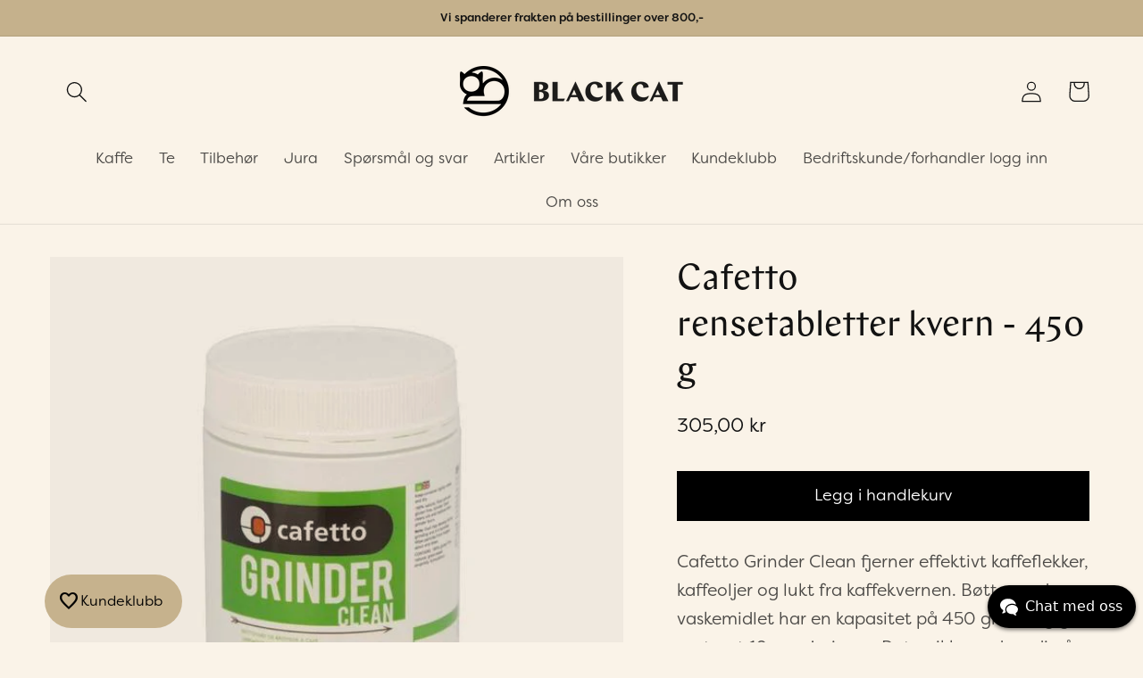

--- FILE ---
content_type: text/html; charset=utf-8
request_url: https://black-cat.no/products/cafetto-grinder-clean-450gr
body_size: 26479
content:
<!doctype html>
<html class="no-js" lang="no">
  <head>
    <meta charset="utf-8">
    <meta http-equiv="X-UA-Compatible" content="IE=edge">
    <meta name="viewport" content="width=device-width,initial-scale=1">
    <meta name="theme-color" content="">
    <link rel="canonical" href="https://black-cat.no/products/cafetto-grinder-clean-450gr">
    <link rel="preconnect" href="https://cdn.shopify.com" crossorigin>
    <link href="https://use.typekit.net/khw1efk.css" rel="stylesheet" type="text/css" media="all" />

    <meta name="google-site-verification" content="vbgjKCjGKvEVcCF8xIYDYPtKfCXha3xJ6kN2ouKrx9o" />

    <!-- Google Tag Manager -->
<script>(function(w,d,s,l,i){w[l]=w[l]||[];w[l].push({'gtm.start':
new Date().getTime(),event:'gtm.js'});var f=d.getElementsByTagName(s)[0],
j=d.createElement(s),dl=l!='dataLayer'?'&l='+l:'';j.async=true;j.src=
'https://www.googletagmanager.com/gtm.js?id='+i+dl;f.parentNode.insertBefore(j,f);
})(window,document,'script','dataLayer','GTM-TMPK3QZ');</script>
<!-- End Google Tag Manager -->
    
    <!-- Google tag (gtag.js) -->
    <script async src="https://www.googletagmanager.com/gtag/js?id=G-HWM8311FCR"></script>
    <script>
      window.dataLayer = window.dataLayer || [];
      function gtag(){dataLayer.push(arguments);}
      gtag('js', new Date());
      gtag('config', 'G-HWM8311FCR');
    </script><link rel="icon" type="image/png" href="//black-cat.no/cdn/shop/files/black_cat_favicon__1_-removebg-preview.png?crop=center&height=32&v=1762945389&width=32"><link rel="preconnect" href="https://fonts.shopifycdn.com" crossorigin><title>
      Cafetto rensetabletter kvern 450g | Black Cat
 &ndash; Black Cat Kaffe &amp; Tehus</title>

    
      <meta name="description" content="Effektiv rens av kaffekvernen med Cafetto Grinder Clean! Fjerner kaffeflekker, oljer og lukt. Kjøp din cafetto grinder cleaner i dag!">
    

    

<meta property="og:site_name" content="Black Cat Kaffe &amp; Tehus">
<meta property="og:url" content="https://black-cat.no/products/cafetto-grinder-clean-450gr">
<meta property="og:title" content="Cafetto rensetabletter kvern 450g | Black Cat">
<meta property="og:type" content="product">
<meta property="og:description" content="Effektiv rens av kaffekvernen med Cafetto Grinder Clean! Fjerner kaffeflekker, oljer og lukt. Kjøp din cafetto grinder cleaner i dag!"><meta property="og:image" content="http://black-cat.no/cdn/shop/products/6f310582-100b-4d95-894c-354358d92b86.jpg?v=1712927633">
  <meta property="og:image:secure_url" content="https://black-cat.no/cdn/shop/products/6f310582-100b-4d95-894c-354358d92b86.jpg?v=1712927633">
  <meta property="og:image:width" content="594">
  <meta property="og:image:height" content="594"><meta property="og:price:amount" content="305,00">
  <meta property="og:price:currency" content="NOK"><meta name="twitter:card" content="summary_large_image">
<meta name="twitter:title" content="Cafetto rensetabletter kvern 450g | Black Cat">
<meta name="twitter:description" content="Effektiv rens av kaffekvernen med Cafetto Grinder Clean! Fjerner kaffeflekker, oljer og lukt. Kjøp din cafetto grinder cleaner i dag!">


    <script src="//black-cat.no/cdn/shop/t/21/assets/global.js?v=24850326154503943211746777472" defer="defer"></script>
    <script>window.performance && window.performance.mark && window.performance.mark('shopify.content_for_header.start');</script><meta name="facebook-domain-verification" content="9mjd0u3y8vqwsn7pvqvhd7otdb2cuz">
<meta id="shopify-digital-wallet" name="shopify-digital-wallet" content="/8818393146/digital_wallets/dialog">
<link rel="alternate" type="application/json+oembed" href="https://black-cat.no/products/cafetto-grinder-clean-450gr.oembed">
<script async="async" src="/checkouts/internal/preloads.js?locale=no-NO"></script>
<script id="shopify-features" type="application/json">{"accessToken":"d8b1399d4bc2f1916d03ba8aac8de5b2","betas":["rich-media-storefront-analytics"],"domain":"black-cat.no","predictiveSearch":true,"shopId":8818393146,"locale":"en"}</script>
<script>var Shopify = Shopify || {};
Shopify.shop = "black-cat-kaffe-te.myshopify.com";
Shopify.locale = "no";
Shopify.currency = {"active":"NOK","rate":"1.0"};
Shopify.country = "NO";
Shopify.theme = {"name":"Video Header","id":135419035731,"schema_name":"Black Cat Dawn","schema_version":"5.0.0","theme_store_id":null,"role":"main"};
Shopify.theme.handle = "null";
Shopify.theme.style = {"id":null,"handle":null};
Shopify.cdnHost = "black-cat.no/cdn";
Shopify.routes = Shopify.routes || {};
Shopify.routes.root = "/";</script>
<script type="module">!function(o){(o.Shopify=o.Shopify||{}).modules=!0}(window);</script>
<script>!function(o){function n(){var o=[];function n(){o.push(Array.prototype.slice.apply(arguments))}return n.q=o,n}var t=o.Shopify=o.Shopify||{};t.loadFeatures=n(),t.autoloadFeatures=n()}(window);</script>
<script id="shop-js-analytics" type="application/json">{"pageType":"product"}</script>
<script defer="defer" async type="module" src="//black-cat.no/cdn/shopifycloud/shop-js/modules/v2/client.init-shop-cart-sync_C5BV16lS.en.esm.js"></script>
<script defer="defer" async type="module" src="//black-cat.no/cdn/shopifycloud/shop-js/modules/v2/chunk.common_CygWptCX.esm.js"></script>
<script type="module">
  await import("//black-cat.no/cdn/shopifycloud/shop-js/modules/v2/client.init-shop-cart-sync_C5BV16lS.en.esm.js");
await import("//black-cat.no/cdn/shopifycloud/shop-js/modules/v2/chunk.common_CygWptCX.esm.js");

  window.Shopify.SignInWithShop?.initShopCartSync?.({"fedCMEnabled":true,"windoidEnabled":true});

</script>
<script>(function() {
  var isLoaded = false;
  function asyncLoad() {
    if (isLoaded) return;
    isLoaded = true;
    var urls = ["https:\/\/chimpstatic.com\/mcjs-connected\/js\/users\/a4db04c2e0b211fb22a4da0e4\/1a2b522b24775deb46527571d.js?shop=black-cat-kaffe-te.myshopify.com","\/\/d1liekpayvooaz.cloudfront.net\/apps\/customizery\/customizery.js?shop=black-cat-kaffe-te.myshopify.com","https:\/\/cdn.jsdelivr.net\/gh\/apphq\/slidecart-dist@master\/slidecarthq-forward.js?4\u0026shop=black-cat-kaffe-te.myshopify.com","https:\/\/uettool.cloudling.com.cn\/Shopify\/ScriptTag\/d\/1142_27036445_binguet.js?shop=black-cat-kaffe-te.myshopify.com","\/\/backinstock.useamp.com\/widget\/37961_1767156443.js?category=bis\u0026v=6\u0026shop=black-cat-kaffe-te.myshopify.com"];
    for (var i = 0; i < urls.length; i++) {
      var s = document.createElement('script');
      s.type = 'text/javascript';
      s.async = true;
      s.src = urls[i];
      var x = document.getElementsByTagName('script')[0];
      x.parentNode.insertBefore(s, x);
    }
  };
  if(window.attachEvent) {
    window.attachEvent('onload', asyncLoad);
  } else {
    window.addEventListener('load', asyncLoad, false);
  }
})();</script>
<script id="__st">var __st={"a":8818393146,"offset":3600,"reqid":"b7bd2b29-5fb7-4e0b-beda-e03cc51218e1-1768747777","pageurl":"black-cat.no\/products\/cafetto-grinder-clean-450gr","u":"e742e372ae69","p":"product","rtyp":"product","rid":6629157830739};</script>
<script>window.ShopifyPaypalV4VisibilityTracking = true;</script>
<script id="captcha-bootstrap">!function(){'use strict';const t='contact',e='account',n='new_comment',o=[[t,t],['blogs',n],['comments',n],[t,'customer']],c=[[e,'customer_login'],[e,'guest_login'],[e,'recover_customer_password'],[e,'create_customer']],r=t=>t.map((([t,e])=>`form[action*='/${t}']:not([data-nocaptcha='true']) input[name='form_type'][value='${e}']`)).join(','),a=t=>()=>t?[...document.querySelectorAll(t)].map((t=>t.form)):[];function s(){const t=[...o],e=r(t);return a(e)}const i='password',u='form_key',d=['recaptcha-v3-token','g-recaptcha-response','h-captcha-response',i],f=()=>{try{return window.sessionStorage}catch{return}},m='__shopify_v',_=t=>t.elements[u];function p(t,e,n=!1){try{const o=window.sessionStorage,c=JSON.parse(o.getItem(e)),{data:r}=function(t){const{data:e,action:n}=t;return t[m]||n?{data:e,action:n}:{data:t,action:n}}(c);for(const[e,n]of Object.entries(r))t.elements[e]&&(t.elements[e].value=n);n&&o.removeItem(e)}catch(o){console.error('form repopulation failed',{error:o})}}const l='form_type',E='cptcha';function T(t){t.dataset[E]=!0}const w=window,h=w.document,L='Shopify',v='ce_forms',y='captcha';let A=!1;((t,e)=>{const n=(g='f06e6c50-85a8-45c8-87d0-21a2b65856fe',I='https://cdn.shopify.com/shopifycloud/storefront-forms-hcaptcha/ce_storefront_forms_captcha_hcaptcha.v1.5.2.iife.js',D={infoText:'Protected by hCaptcha',privacyText:'Privacy',termsText:'Terms'},(t,e,n)=>{const o=w[L][v],c=o.bindForm;if(c)return c(t,g,e,D).then(n);var r;o.q.push([[t,g,e,D],n]),r=I,A||(h.body.append(Object.assign(h.createElement('script'),{id:'captcha-provider',async:!0,src:r})),A=!0)});var g,I,D;w[L]=w[L]||{},w[L][v]=w[L][v]||{},w[L][v].q=[],w[L][y]=w[L][y]||{},w[L][y].protect=function(t,e){n(t,void 0,e),T(t)},Object.freeze(w[L][y]),function(t,e,n,w,h,L){const[v,y,A,g]=function(t,e,n){const i=e?o:[],u=t?c:[],d=[...i,...u],f=r(d),m=r(i),_=r(d.filter((([t,e])=>n.includes(e))));return[a(f),a(m),a(_),s()]}(w,h,L),I=t=>{const e=t.target;return e instanceof HTMLFormElement?e:e&&e.form},D=t=>v().includes(t);t.addEventListener('submit',(t=>{const e=I(t);if(!e)return;const n=D(e)&&!e.dataset.hcaptchaBound&&!e.dataset.recaptchaBound,o=_(e),c=g().includes(e)&&(!o||!o.value);(n||c)&&t.preventDefault(),c&&!n&&(function(t){try{if(!f())return;!function(t){const e=f();if(!e)return;const n=_(t);if(!n)return;const o=n.value;o&&e.removeItem(o)}(t);const e=Array.from(Array(32),(()=>Math.random().toString(36)[2])).join('');!function(t,e){_(t)||t.append(Object.assign(document.createElement('input'),{type:'hidden',name:u})),t.elements[u].value=e}(t,e),function(t,e){const n=f();if(!n)return;const o=[...t.querySelectorAll(`input[type='${i}']`)].map((({name:t})=>t)),c=[...d,...o],r={};for(const[a,s]of new FormData(t).entries())c.includes(a)||(r[a]=s);n.setItem(e,JSON.stringify({[m]:1,action:t.action,data:r}))}(t,e)}catch(e){console.error('failed to persist form',e)}}(e),e.submit())}));const S=(t,e)=>{t&&!t.dataset[E]&&(n(t,e.some((e=>e===t))),T(t))};for(const o of['focusin','change'])t.addEventListener(o,(t=>{const e=I(t);D(e)&&S(e,y())}));const B=e.get('form_key'),M=e.get(l),P=B&&M;t.addEventListener('DOMContentLoaded',(()=>{const t=y();if(P)for(const e of t)e.elements[l].value===M&&p(e,B);[...new Set([...A(),...v().filter((t=>'true'===t.dataset.shopifyCaptcha))])].forEach((e=>S(e,t)))}))}(h,new URLSearchParams(w.location.search),n,t,e,['guest_login'])})(!0,!0)}();</script>
<script integrity="sha256-4kQ18oKyAcykRKYeNunJcIwy7WH5gtpwJnB7kiuLZ1E=" data-source-attribution="shopify.loadfeatures" defer="defer" src="//black-cat.no/cdn/shopifycloud/storefront/assets/storefront/load_feature-a0a9edcb.js" crossorigin="anonymous"></script>
<script data-source-attribution="shopify.dynamic_checkout.dynamic.init">var Shopify=Shopify||{};Shopify.PaymentButton=Shopify.PaymentButton||{isStorefrontPortableWallets:!0,init:function(){window.Shopify.PaymentButton.init=function(){};var t=document.createElement("script");t.src="https://black-cat.no/cdn/shopifycloud/portable-wallets/latest/portable-wallets.en.js",t.type="module",document.head.appendChild(t)}};
</script>
<script data-source-attribution="shopify.dynamic_checkout.buyer_consent">
  function portableWalletsHideBuyerConsent(e){var t=document.getElementById("shopify-buyer-consent"),n=document.getElementById("shopify-subscription-policy-button");t&&n&&(t.classList.add("hidden"),t.setAttribute("aria-hidden","true"),n.removeEventListener("click",e))}function portableWalletsShowBuyerConsent(e){var t=document.getElementById("shopify-buyer-consent"),n=document.getElementById("shopify-subscription-policy-button");t&&n&&(t.classList.remove("hidden"),t.removeAttribute("aria-hidden"),n.addEventListener("click",e))}window.Shopify?.PaymentButton&&(window.Shopify.PaymentButton.hideBuyerConsent=portableWalletsHideBuyerConsent,window.Shopify.PaymentButton.showBuyerConsent=portableWalletsShowBuyerConsent);
</script>
<script data-source-attribution="shopify.dynamic_checkout.cart.bootstrap">document.addEventListener("DOMContentLoaded",(function(){function t(){return document.querySelector("shopify-accelerated-checkout-cart, shopify-accelerated-checkout")}if(t())Shopify.PaymentButton.init();else{new MutationObserver((function(e,n){t()&&(Shopify.PaymentButton.init(),n.disconnect())})).observe(document.body,{childList:!0,subtree:!0})}}));
</script>
<script id='scb4127' type='text/javascript' async='' src='https://black-cat.no/cdn/shopifycloud/privacy-banner/storefront-banner.js'></script><script id="sections-script" data-sections="product-recommendations,header,footer" defer="defer" src="//black-cat.no/cdn/shop/t/21/compiled_assets/scripts.js?v=2985"></script>
<script>window.performance && window.performance.mark && window.performance.mark('shopify.content_for_header.end');</script>


    <style data-shopify>
      @font-face {
  font-family: Assistant;
  font-weight: 400;
  font-style: normal;
  font-display: swap;
  src: url("//black-cat.no/cdn/fonts/assistant/assistant_n4.9120912a469cad1cc292572851508ca49d12e768.woff2") format("woff2"),
       url("//black-cat.no/cdn/fonts/assistant/assistant_n4.6e9875ce64e0fefcd3f4446b7ec9036b3ddd2985.woff") format("woff");
}

      
      
      
      @font-face {
  font-family: Assistant;
  font-weight: 400;
  font-style: normal;
  font-display: swap;
  src: url("//black-cat.no/cdn/fonts/assistant/assistant_n4.9120912a469cad1cc292572851508ca49d12e768.woff2") format("woff2"),
       url("//black-cat.no/cdn/fonts/assistant/assistant_n4.6e9875ce64e0fefcd3f4446b7ec9036b3ddd2985.woff") format("woff");
}


      :root {
        --font-body-family: 'filson-soft', sans-serif;
        --font-body-style: normal;
        --font-body-weight: 300;
        --font-body-weight-bold: 700;

        --font-heading-family: 'chap', sans-serif;
        --font-heading-style: normal;
        --font-heading-weight: 400;

        --font-body-scale: 1.2;
        --font-heading-scale: 0.8333333333333334;

        --color-base-text: 18, 18, 18;
        --color-shadow: 18, 18, 18;
        --color-base-background-1: 250, 243, 232;
        --color-base-background-2: 248, 238, 222;
        --color-base-solid-button-labels: 255, 255, 255;
        --color-base-outline-button-labels: 18, 18, 18;
        --color-base-accent-1: 0, 0, 0;
        --color-base-accent-2: 201, 175, 134;
        --payment-terms-background-color: #faf3e8;

        --gradient-base-background-1: #faf3e8;
        --gradient-base-background-2: #f8eede;
        --gradient-base-accent-1: #000000;
        --gradient-base-accent-2: #c9af86;

        --media-padding: px;
        --media-border-opacity: 0.05;
        --media-border-width: 0px;
        --media-radius: 0px;
        --media-shadow-opacity: 0.0;
        --media-shadow-horizontal-offset: 0px;
        --media-shadow-vertical-offset: 0px;
        --media-shadow-blur-radius: 0px;

        --page-width: 120rem;
        --page-width-margin: 0rem;

        --card-image-padding: 0.0rem;
        --card-corner-radius: 0.0rem;
        --card-text-alignment: left;
        --card-border-width: 0.0rem;
        --card-border-opacity: 0.0;
        --card-shadow-opacity: 0.1;
        --card-shadow-horizontal-offset: 0.0rem;
        --card-shadow-vertical-offset: 0.0rem;
        --card-shadow-blur-radius: 0.0rem;

        --badge-corner-radius: 4.0rem;

        --popup-border-width: 1px;
        --popup-border-opacity: 0.1;
        --popup-corner-radius: 0px;
        --popup-shadow-opacity: 0.0;
        --popup-shadow-horizontal-offset: 0px;
        --popup-shadow-vertical-offset: 0px;
        --popup-shadow-blur-radius: 0px;

        --drawer-border-width: 1px;
        --drawer-border-opacity: 0.1;
        --drawer-shadow-opacity: 0.0;
        --drawer-shadow-horizontal-offset: 0px;
        --drawer-shadow-vertical-offset: 0px;
        --drawer-shadow-blur-radius: 0px;

        --spacing-sections-desktop: 0px;
        --spacing-sections-mobile: 0px;

        --grid-desktop-vertical-spacing: 8px;
        --grid-desktop-horizontal-spacing: 8px;
        --grid-mobile-vertical-spacing: 4px;
        --grid-mobile-horizontal-spacing: 4px;

        --text-boxes-border-opacity: 0.0;
        --text-boxes-border-width: 0px;
        --text-boxes-radius: 0px;
        --text-boxes-shadow-opacity: 0.0;
        --text-boxes-shadow-horizontal-offset: 0px;
        --text-boxes-shadow-vertical-offset: 0px;
        --text-boxes-shadow-blur-radius: 0px;

        --buttons-radius: 0px;
        --buttons-radius-outset: 0px;
        --buttons-border-width: 1px;
        --buttons-border-opacity: 1.0;
        --buttons-shadow-opacity: 0.0;
        --buttons-shadow-horizontal-offset: 0px;
        --buttons-shadow-vertical-offset: 0px;
        --buttons-shadow-blur-radius: 0px;
        --buttons-border-offset: 0px;

        --inputs-radius: 0px;
        --inputs-border-width: 1px;
        --inputs-border-opacity: 0.55;
        --inputs-shadow-opacity: 0.0;
        --inputs-shadow-horizontal-offset: 0px;
        --inputs-margin-offset: 0px;
        --inputs-shadow-vertical-offset: 0px;
        --inputs-shadow-blur-radius: 0px;
        --inputs-radius-outset: 0px;

        --variant-pills-radius: 40px;
        --variant-pills-border-width: 1px;
        --variant-pills-border-opacity: 0.55;
        --variant-pills-shadow-opacity: 0.0;
        --variant-pills-shadow-horizontal-offset: 0px;
        --variant-pills-shadow-vertical-offset: 0px;
        --variant-pills-shadow-blur-radius: 0px;
      }

      *,
      *::before,
      *::after {
        box-sizing: inherit;
      }

      html {
        box-sizing: border-box;
        font-size: calc(var(--font-body-scale) * 62.5%);
        height: 100%;
      }

      body {
        display: grid;
        grid-template-rows: auto auto 1fr auto;
        grid-template-columns: 100%;
        min-height: 100%;
        margin: 0;
        font-size: 1.5rem;
        /* letter-spacing: 0.06rem; */
        line-height: calc(1 + 0.8 / var(--font-body-scale));
        font-family: var(--font-body-family);
        font-style: var(--font-body-style);
        font-weight: var(--font-body-weight);
      }

      @media screen and (min-width: 750px) {
        body {
          font-size: 1.6rem;
        }
      }
    </style>

    <link href="//black-cat.no/cdn/shop/t/21/assets/base.css?v=138623457859948001361746777472" rel="stylesheet" type="text/css" media="all" />
<link rel="preload" as="font" href="//black-cat.no/cdn/fonts/assistant/assistant_n4.9120912a469cad1cc292572851508ca49d12e768.woff2" type="font/woff2" crossorigin><link rel="preload" as="font" href="//black-cat.no/cdn/fonts/assistant/assistant_n4.9120912a469cad1cc292572851508ca49d12e768.woff2" type="font/woff2" crossorigin><link rel="stylesheet" href="//black-cat.no/cdn/shop/t/21/assets/component-predictive-search.css?v=165644661289088488651746777472" media="print" onload="this.media='all'"><script>document.documentElement.className = document.documentElement.className.replace('no-js', 'js');
    if (Shopify.designMode) {
      document.documentElement.classList.add('shopify-design-mode');
    }
    </script>

  <script>
    (function(w,d,t,r,u)
    {
        var f,n,i;
        w[u]=w[u]||[],f=function()
        {
            var o={ti:"27036445", tm:"shpfy_ui", enableAutoSpaTracking: true};
            o.q=w[u],w[u]=new UET(o),w[u].push("pageLoad")
        },
        n=d.createElement(t),n.src=r,n.async=1,n.onload=n.onreadystatechange=function()
        {
            var s=this.readyState;
            s&&s!=="loaded"&&s!=="complete"||(f(),n.onload=n.onreadystatechange=null)
        },
        i=d.getElementsByTagName(t)[0],i.parentNode.insertBefore(n,i)
    })
    (window,document,"script","//bat.bing.com/bat.js","uetq");
</script>
  
  <link href="https://cdn.shopify.com/extensions/16e39078-c577-4166-b1f2-d7b174ad2110/diller-loyalty-27/assets/widget.css" rel="stylesheet" type="text/css" media="all">
<link href="https://monorail-edge.shopifysvc.com" rel="dns-prefetch">
<script>(function(){if ("sendBeacon" in navigator && "performance" in window) {try {var session_token_from_headers = performance.getEntriesByType('navigation')[0].serverTiming.find(x => x.name == '_s').description;} catch {var session_token_from_headers = undefined;}var session_cookie_matches = document.cookie.match(/_shopify_s=([^;]*)/);var session_token_from_cookie = session_cookie_matches && session_cookie_matches.length === 2 ? session_cookie_matches[1] : "";var session_token = session_token_from_headers || session_token_from_cookie || "";function handle_abandonment_event(e) {var entries = performance.getEntries().filter(function(entry) {return /monorail-edge.shopifysvc.com/.test(entry.name);});if (!window.abandonment_tracked && entries.length === 0) {window.abandonment_tracked = true;var currentMs = Date.now();var navigation_start = performance.timing.navigationStart;var payload = {shop_id: 8818393146,url: window.location.href,navigation_start,duration: currentMs - navigation_start,session_token,page_type: "product"};window.navigator.sendBeacon("https://monorail-edge.shopifysvc.com/v1/produce", JSON.stringify({schema_id: "online_store_buyer_site_abandonment/1.1",payload: payload,metadata: {event_created_at_ms: currentMs,event_sent_at_ms: currentMs}}));}}window.addEventListener('pagehide', handle_abandonment_event);}}());</script>
<script id="web-pixels-manager-setup">(function e(e,d,r,n,o){if(void 0===o&&(o={}),!Boolean(null===(a=null===(i=window.Shopify)||void 0===i?void 0:i.analytics)||void 0===a?void 0:a.replayQueue)){var i,a;window.Shopify=window.Shopify||{};var t=window.Shopify;t.analytics=t.analytics||{};var s=t.analytics;s.replayQueue=[],s.publish=function(e,d,r){return s.replayQueue.push([e,d,r]),!0};try{self.performance.mark("wpm:start")}catch(e){}var l=function(){var e={modern:/Edge?\/(1{2}[4-9]|1[2-9]\d|[2-9]\d{2}|\d{4,})\.\d+(\.\d+|)|Firefox\/(1{2}[4-9]|1[2-9]\d|[2-9]\d{2}|\d{4,})\.\d+(\.\d+|)|Chrom(ium|e)\/(9{2}|\d{3,})\.\d+(\.\d+|)|(Maci|X1{2}).+ Version\/(15\.\d+|(1[6-9]|[2-9]\d|\d{3,})\.\d+)([,.]\d+|)( \(\w+\)|)( Mobile\/\w+|) Safari\/|Chrome.+OPR\/(9{2}|\d{3,})\.\d+\.\d+|(CPU[ +]OS|iPhone[ +]OS|CPU[ +]iPhone|CPU IPhone OS|CPU iPad OS)[ +]+(15[._]\d+|(1[6-9]|[2-9]\d|\d{3,})[._]\d+)([._]\d+|)|Android:?[ /-](13[3-9]|1[4-9]\d|[2-9]\d{2}|\d{4,})(\.\d+|)(\.\d+|)|Android.+Firefox\/(13[5-9]|1[4-9]\d|[2-9]\d{2}|\d{4,})\.\d+(\.\d+|)|Android.+Chrom(ium|e)\/(13[3-9]|1[4-9]\d|[2-9]\d{2}|\d{4,})\.\d+(\.\d+|)|SamsungBrowser\/([2-9]\d|\d{3,})\.\d+/,legacy:/Edge?\/(1[6-9]|[2-9]\d|\d{3,})\.\d+(\.\d+|)|Firefox\/(5[4-9]|[6-9]\d|\d{3,})\.\d+(\.\d+|)|Chrom(ium|e)\/(5[1-9]|[6-9]\d|\d{3,})\.\d+(\.\d+|)([\d.]+$|.*Safari\/(?![\d.]+ Edge\/[\d.]+$))|(Maci|X1{2}).+ Version\/(10\.\d+|(1[1-9]|[2-9]\d|\d{3,})\.\d+)([,.]\d+|)( \(\w+\)|)( Mobile\/\w+|) Safari\/|Chrome.+OPR\/(3[89]|[4-9]\d|\d{3,})\.\d+\.\d+|(CPU[ +]OS|iPhone[ +]OS|CPU[ +]iPhone|CPU IPhone OS|CPU iPad OS)[ +]+(10[._]\d+|(1[1-9]|[2-9]\d|\d{3,})[._]\d+)([._]\d+|)|Android:?[ /-](13[3-9]|1[4-9]\d|[2-9]\d{2}|\d{4,})(\.\d+|)(\.\d+|)|Mobile Safari.+OPR\/([89]\d|\d{3,})\.\d+\.\d+|Android.+Firefox\/(13[5-9]|1[4-9]\d|[2-9]\d{2}|\d{4,})\.\d+(\.\d+|)|Android.+Chrom(ium|e)\/(13[3-9]|1[4-9]\d|[2-9]\d{2}|\d{4,})\.\d+(\.\d+|)|Android.+(UC? ?Browser|UCWEB|U3)[ /]?(15\.([5-9]|\d{2,})|(1[6-9]|[2-9]\d|\d{3,})\.\d+)\.\d+|SamsungBrowser\/(5\.\d+|([6-9]|\d{2,})\.\d+)|Android.+MQ{2}Browser\/(14(\.(9|\d{2,})|)|(1[5-9]|[2-9]\d|\d{3,})(\.\d+|))(\.\d+|)|K[Aa][Ii]OS\/(3\.\d+|([4-9]|\d{2,})\.\d+)(\.\d+|)/},d=e.modern,r=e.legacy,n=navigator.userAgent;return n.match(d)?"modern":n.match(r)?"legacy":"unknown"}(),u="modern"===l?"modern":"legacy",c=(null!=n?n:{modern:"",legacy:""})[u],f=function(e){return[e.baseUrl,"/wpm","/b",e.hashVersion,"modern"===e.buildTarget?"m":"l",".js"].join("")}({baseUrl:d,hashVersion:r,buildTarget:u}),m=function(e){var d=e.version,r=e.bundleTarget,n=e.surface,o=e.pageUrl,i=e.monorailEndpoint;return{emit:function(e){var a=e.status,t=e.errorMsg,s=(new Date).getTime(),l=JSON.stringify({metadata:{event_sent_at_ms:s},events:[{schema_id:"web_pixels_manager_load/3.1",payload:{version:d,bundle_target:r,page_url:o,status:a,surface:n,error_msg:t},metadata:{event_created_at_ms:s}}]});if(!i)return console&&console.warn&&console.warn("[Web Pixels Manager] No Monorail endpoint provided, skipping logging."),!1;try{return self.navigator.sendBeacon.bind(self.navigator)(i,l)}catch(e){}var u=new XMLHttpRequest;try{return u.open("POST",i,!0),u.setRequestHeader("Content-Type","text/plain"),u.send(l),!0}catch(e){return console&&console.warn&&console.warn("[Web Pixels Manager] Got an unhandled error while logging to Monorail."),!1}}}}({version:r,bundleTarget:l,surface:e.surface,pageUrl:self.location.href,monorailEndpoint:e.monorailEndpoint});try{o.browserTarget=l,function(e){var d=e.src,r=e.async,n=void 0===r||r,o=e.onload,i=e.onerror,a=e.sri,t=e.scriptDataAttributes,s=void 0===t?{}:t,l=document.createElement("script"),u=document.querySelector("head"),c=document.querySelector("body");if(l.async=n,l.src=d,a&&(l.integrity=a,l.crossOrigin="anonymous"),s)for(var f in s)if(Object.prototype.hasOwnProperty.call(s,f))try{l.dataset[f]=s[f]}catch(e){}if(o&&l.addEventListener("load",o),i&&l.addEventListener("error",i),u)u.appendChild(l);else{if(!c)throw new Error("Did not find a head or body element to append the script");c.appendChild(l)}}({src:f,async:!0,onload:function(){if(!function(){var e,d;return Boolean(null===(d=null===(e=window.Shopify)||void 0===e?void 0:e.analytics)||void 0===d?void 0:d.initialized)}()){var d=window.webPixelsManager.init(e)||void 0;if(d){var r=window.Shopify.analytics;r.replayQueue.forEach((function(e){var r=e[0],n=e[1],o=e[2];d.publishCustomEvent(r,n,o)})),r.replayQueue=[],r.publish=d.publishCustomEvent,r.visitor=d.visitor,r.initialized=!0}}},onerror:function(){return m.emit({status:"failed",errorMsg:"".concat(f," has failed to load")})},sri:function(e){var d=/^sha384-[A-Za-z0-9+/=]+$/;return"string"==typeof e&&d.test(e)}(c)?c:"",scriptDataAttributes:o}),m.emit({status:"loading"})}catch(e){m.emit({status:"failed",errorMsg:(null==e?void 0:e.message)||"Unknown error"})}}})({shopId: 8818393146,storefrontBaseUrl: "https://black-cat.no",extensionsBaseUrl: "https://extensions.shopifycdn.com/cdn/shopifycloud/web-pixels-manager",monorailEndpoint: "https://monorail-edge.shopifysvc.com/unstable/produce_batch",surface: "storefront-renderer",enabledBetaFlags: ["2dca8a86"],webPixelsConfigList: [{"id":"439976019","configuration":"{\"config\":\"{\\\"pixel_id\\\":\\\"G-0EEMZSC66W\\\",\\\"target_country\\\":\\\"NO\\\",\\\"gtag_events\\\":[{\\\"type\\\":\\\"search\\\",\\\"action_label\\\":\\\"G-0EEMZSC66W\\\"},{\\\"type\\\":\\\"begin_checkout\\\",\\\"action_label\\\":\\\"G-0EEMZSC66W\\\"},{\\\"type\\\":\\\"view_item\\\",\\\"action_label\\\":[\\\"G-0EEMZSC66W\\\",\\\"MC-8L60FLCEJ7\\\"]},{\\\"type\\\":\\\"purchase\\\",\\\"action_label\\\":[\\\"G-0EEMZSC66W\\\",\\\"MC-8L60FLCEJ7\\\"]},{\\\"type\\\":\\\"page_view\\\",\\\"action_label\\\":[\\\"G-0EEMZSC66W\\\",\\\"MC-8L60FLCEJ7\\\"]},{\\\"type\\\":\\\"add_payment_info\\\",\\\"action_label\\\":\\\"G-0EEMZSC66W\\\"},{\\\"type\\\":\\\"add_to_cart\\\",\\\"action_label\\\":\\\"G-0EEMZSC66W\\\"}],\\\"enable_monitoring_mode\\\":false}\"}","eventPayloadVersion":"v1","runtimeContext":"OPEN","scriptVersion":"b2a88bafab3e21179ed38636efcd8a93","type":"APP","apiClientId":1780363,"privacyPurposes":[],"dataSharingAdjustments":{"protectedCustomerApprovalScopes":["read_customer_address","read_customer_email","read_customer_name","read_customer_personal_data","read_customer_phone"]}},{"id":"194543699","configuration":"{\"pixel_id\":\"281392982503477\",\"pixel_type\":\"facebook_pixel\",\"metaapp_system_user_token\":\"-\"}","eventPayloadVersion":"v1","runtimeContext":"OPEN","scriptVersion":"ca16bc87fe92b6042fbaa3acc2fbdaa6","type":"APP","apiClientId":2329312,"privacyPurposes":["ANALYTICS","MARKETING","SALE_OF_DATA"],"dataSharingAdjustments":{"protectedCustomerApprovalScopes":["read_customer_address","read_customer_email","read_customer_name","read_customer_personal_data","read_customer_phone"]}},{"id":"42238035","eventPayloadVersion":"1","runtimeContext":"LAX","scriptVersion":"5","type":"CUSTOM","privacyPurposes":["ANALYTICS","MARKETING","SALE_OF_DATA"],"name":"GTM"},{"id":"shopify-app-pixel","configuration":"{}","eventPayloadVersion":"v1","runtimeContext":"STRICT","scriptVersion":"0450","apiClientId":"shopify-pixel","type":"APP","privacyPurposes":["ANALYTICS","MARKETING"]},{"id":"shopify-custom-pixel","eventPayloadVersion":"v1","runtimeContext":"LAX","scriptVersion":"0450","apiClientId":"shopify-pixel","type":"CUSTOM","privacyPurposes":["ANALYTICS","MARKETING"]}],isMerchantRequest: false,initData: {"shop":{"name":"Black Cat Kaffe \u0026 Tehus","paymentSettings":{"currencyCode":"NOK"},"myshopifyDomain":"black-cat-kaffe-te.myshopify.com","countryCode":"NO","storefrontUrl":"https:\/\/black-cat.no"},"customer":null,"cart":null,"checkout":null,"productVariants":[{"price":{"amount":305.0,"currencyCode":"NOK"},"product":{"title":"Cafetto rensetabletter kvern - 450g","vendor":"Cafetto","id":"6629157830739","untranslatedTitle":"Cafetto rensetabletter kvern - 450g","url":"\/products\/cafetto-grinder-clean-450gr","type":"Bryggeutstyr"},"id":"39486762319955","image":{"src":"\/\/black-cat.no\/cdn\/shop\/products\/6f310582-100b-4d95-894c-354358d92b86.jpg?v=1712927633"},"sku":"29760","title":"Default Title","untranslatedTitle":"Default Title"}],"purchasingCompany":null},},"https://black-cat.no/cdn","fcfee988w5aeb613cpc8e4bc33m6693e112",{"modern":"","legacy":""},{"shopId":"8818393146","storefrontBaseUrl":"https:\/\/black-cat.no","extensionBaseUrl":"https:\/\/extensions.shopifycdn.com\/cdn\/shopifycloud\/web-pixels-manager","surface":"storefront-renderer","enabledBetaFlags":"[\"2dca8a86\"]","isMerchantRequest":"false","hashVersion":"fcfee988w5aeb613cpc8e4bc33m6693e112","publish":"custom","events":"[[\"page_viewed\",{}],[\"product_viewed\",{\"productVariant\":{\"price\":{\"amount\":305.0,\"currencyCode\":\"NOK\"},\"product\":{\"title\":\"Cafetto rensetabletter kvern - 450g\",\"vendor\":\"Cafetto\",\"id\":\"6629157830739\",\"untranslatedTitle\":\"Cafetto rensetabletter kvern - 450g\",\"url\":\"\/products\/cafetto-grinder-clean-450gr\",\"type\":\"Bryggeutstyr\"},\"id\":\"39486762319955\",\"image\":{\"src\":\"\/\/black-cat.no\/cdn\/shop\/products\/6f310582-100b-4d95-894c-354358d92b86.jpg?v=1712927633\"},\"sku\":\"29760\",\"title\":\"Default Title\",\"untranslatedTitle\":\"Default Title\"}}]]"});</script><script>
  window.ShopifyAnalytics = window.ShopifyAnalytics || {};
  window.ShopifyAnalytics.meta = window.ShopifyAnalytics.meta || {};
  window.ShopifyAnalytics.meta.currency = 'NOK';
  var meta = {"product":{"id":6629157830739,"gid":"gid:\/\/shopify\/Product\/6629157830739","vendor":"Cafetto","type":"Bryggeutstyr","handle":"cafetto-grinder-clean-450gr","variants":[{"id":39486762319955,"price":30500,"name":"Cafetto rensetabletter kvern - 450g","public_title":null,"sku":"29760"}],"remote":false},"page":{"pageType":"product","resourceType":"product","resourceId":6629157830739,"requestId":"b7bd2b29-5fb7-4e0b-beda-e03cc51218e1-1768747777"}};
  for (var attr in meta) {
    window.ShopifyAnalytics.meta[attr] = meta[attr];
  }
</script>
<script class="analytics">
  (function () {
    var customDocumentWrite = function(content) {
      var jquery = null;

      if (window.jQuery) {
        jquery = window.jQuery;
      } else if (window.Checkout && window.Checkout.$) {
        jquery = window.Checkout.$;
      }

      if (jquery) {
        jquery('body').append(content);
      }
    };

    var hasLoggedConversion = function(token) {
      if (token) {
        return document.cookie.indexOf('loggedConversion=' + token) !== -1;
      }
      return false;
    }

    var setCookieIfConversion = function(token) {
      if (token) {
        var twoMonthsFromNow = new Date(Date.now());
        twoMonthsFromNow.setMonth(twoMonthsFromNow.getMonth() + 2);

        document.cookie = 'loggedConversion=' + token + '; expires=' + twoMonthsFromNow;
      }
    }

    var trekkie = window.ShopifyAnalytics.lib = window.trekkie = window.trekkie || [];
    if (trekkie.integrations) {
      return;
    }
    trekkie.methods = [
      'identify',
      'page',
      'ready',
      'track',
      'trackForm',
      'trackLink'
    ];
    trekkie.factory = function(method) {
      return function() {
        var args = Array.prototype.slice.call(arguments);
        args.unshift(method);
        trekkie.push(args);
        return trekkie;
      };
    };
    for (var i = 0; i < trekkie.methods.length; i++) {
      var key = trekkie.methods[i];
      trekkie[key] = trekkie.factory(key);
    }
    trekkie.load = function(config) {
      trekkie.config = config || {};
      trekkie.config.initialDocumentCookie = document.cookie;
      var first = document.getElementsByTagName('script')[0];
      var script = document.createElement('script');
      script.type = 'text/javascript';
      script.onerror = function(e) {
        var scriptFallback = document.createElement('script');
        scriptFallback.type = 'text/javascript';
        scriptFallback.onerror = function(error) {
                var Monorail = {
      produce: function produce(monorailDomain, schemaId, payload) {
        var currentMs = new Date().getTime();
        var event = {
          schema_id: schemaId,
          payload: payload,
          metadata: {
            event_created_at_ms: currentMs,
            event_sent_at_ms: currentMs
          }
        };
        return Monorail.sendRequest("https://" + monorailDomain + "/v1/produce", JSON.stringify(event));
      },
      sendRequest: function sendRequest(endpointUrl, payload) {
        // Try the sendBeacon API
        if (window && window.navigator && typeof window.navigator.sendBeacon === 'function' && typeof window.Blob === 'function' && !Monorail.isIos12()) {
          var blobData = new window.Blob([payload], {
            type: 'text/plain'
          });

          if (window.navigator.sendBeacon(endpointUrl, blobData)) {
            return true;
          } // sendBeacon was not successful

        } // XHR beacon

        var xhr = new XMLHttpRequest();

        try {
          xhr.open('POST', endpointUrl);
          xhr.setRequestHeader('Content-Type', 'text/plain');
          xhr.send(payload);
        } catch (e) {
          console.log(e);
        }

        return false;
      },
      isIos12: function isIos12() {
        return window.navigator.userAgent.lastIndexOf('iPhone; CPU iPhone OS 12_') !== -1 || window.navigator.userAgent.lastIndexOf('iPad; CPU OS 12_') !== -1;
      }
    };
    Monorail.produce('monorail-edge.shopifysvc.com',
      'trekkie_storefront_load_errors/1.1',
      {shop_id: 8818393146,
      theme_id: 135419035731,
      app_name: "storefront",
      context_url: window.location.href,
      source_url: "//black-cat.no/cdn/s/trekkie.storefront.cd680fe47e6c39ca5d5df5f0a32d569bc48c0f27.min.js"});

        };
        scriptFallback.async = true;
        scriptFallback.src = '//black-cat.no/cdn/s/trekkie.storefront.cd680fe47e6c39ca5d5df5f0a32d569bc48c0f27.min.js';
        first.parentNode.insertBefore(scriptFallback, first);
      };
      script.async = true;
      script.src = '//black-cat.no/cdn/s/trekkie.storefront.cd680fe47e6c39ca5d5df5f0a32d569bc48c0f27.min.js';
      first.parentNode.insertBefore(script, first);
    };
    trekkie.load(
      {"Trekkie":{"appName":"storefront","development":false,"defaultAttributes":{"shopId":8818393146,"isMerchantRequest":null,"themeId":135419035731,"themeCityHash":"12865802460286878008","contentLanguage":"no","currency":"NOK","eventMetadataId":"3e794ce4-3cb7-44cd-879a-2517ff1c553d"},"isServerSideCookieWritingEnabled":true,"monorailRegion":"shop_domain","enabledBetaFlags":["65f19447"]},"Session Attribution":{},"S2S":{"facebookCapiEnabled":true,"source":"trekkie-storefront-renderer","apiClientId":580111}}
    );

    var loaded = false;
    trekkie.ready(function() {
      if (loaded) return;
      loaded = true;

      window.ShopifyAnalytics.lib = window.trekkie;

      var originalDocumentWrite = document.write;
      document.write = customDocumentWrite;
      try { window.ShopifyAnalytics.merchantGoogleAnalytics.call(this); } catch(error) {};
      document.write = originalDocumentWrite;

      window.ShopifyAnalytics.lib.page(null,{"pageType":"product","resourceType":"product","resourceId":6629157830739,"requestId":"b7bd2b29-5fb7-4e0b-beda-e03cc51218e1-1768747777","shopifyEmitted":true});

      var match = window.location.pathname.match(/checkouts\/(.+)\/(thank_you|post_purchase)/)
      var token = match? match[1]: undefined;
      if (!hasLoggedConversion(token)) {
        setCookieIfConversion(token);
        window.ShopifyAnalytics.lib.track("Viewed Product",{"currency":"NOK","variantId":39486762319955,"productId":6629157830739,"productGid":"gid:\/\/shopify\/Product\/6629157830739","name":"Cafetto rensetabletter kvern - 450g","price":"305.00","sku":"29760","brand":"Cafetto","variant":null,"category":"Bryggeutstyr","nonInteraction":true,"remote":false},undefined,undefined,{"shopifyEmitted":true});
      window.ShopifyAnalytics.lib.track("monorail:\/\/trekkie_storefront_viewed_product\/1.1",{"currency":"NOK","variantId":39486762319955,"productId":6629157830739,"productGid":"gid:\/\/shopify\/Product\/6629157830739","name":"Cafetto rensetabletter kvern - 450g","price":"305.00","sku":"29760","brand":"Cafetto","variant":null,"category":"Bryggeutstyr","nonInteraction":true,"remote":false,"referer":"https:\/\/black-cat.no\/products\/cafetto-grinder-clean-450gr"});
      }
    });


        var eventsListenerScript = document.createElement('script');
        eventsListenerScript.async = true;
        eventsListenerScript.src = "//black-cat.no/cdn/shopifycloud/storefront/assets/shop_events_listener-3da45d37.js";
        document.getElementsByTagName('head')[0].appendChild(eventsListenerScript);

})();</script>
<script
  defer
  src="https://black-cat.no/cdn/shopifycloud/perf-kit/shopify-perf-kit-3.0.4.min.js"
  data-application="storefront-renderer"
  data-shop-id="8818393146"
  data-render-region="gcp-us-central1"
  data-page-type="product"
  data-theme-instance-id="135419035731"
  data-theme-name="Black Cat Dawn"
  data-theme-version="5.0.0"
  data-monorail-region="shop_domain"
  data-resource-timing-sampling-rate="10"
  data-shs="true"
  data-shs-beacon="true"
  data-shs-export-with-fetch="true"
  data-shs-logs-sample-rate="1"
  data-shs-beacon-endpoint="https://black-cat.no/api/collect"
></script>
</head>

  <body class="gradient">

<!-- Google Tag Manager (noscript) -->
<noscript><iframe src="https://www.googletagmanager.com/ns.html?id=GTM-TMPK3QZ"
height="0" width="0" style="display:none;visibility:hidden"></iframe></noscript>
<!-- End Google Tag Manager (noscript) -->
    

    <a class="skip-to-content-link button visually-hidden" href="#MainContent">
      Gå videre til innholdet
    </a>

    <div id="shopify-section-announcement-bar" class="shopify-section"><div class="announcement-bar color-accent-1 gradient" role="region" aria-label="Kunngjøring" ></div><div class="announcement-bar color-background-1 gradient" role="region" aria-label="Kunngjøring" ><p class="announcement-bar__message h5">
                Vi spanderer frakten på bestillinger over 800,-
</p></div>
<style> #shopify-section-announcement-bar .announcement-bar {background-color: #c5b18c;} </style></div>
    <div id="shopify-section-header" class="shopify-section section-header"><link rel="stylesheet" href="//black-cat.no/cdn/shop/t/21/assets/component-list-menu.css?v=151968516119678728991746777472" media="print" onload="this.media='all'">
<link rel="stylesheet" href="//black-cat.no/cdn/shop/t/21/assets/component-search.css?v=96455689198851321781746777472" media="print" onload="this.media='all'">
<link rel="stylesheet" href="//black-cat.no/cdn/shop/t/21/assets/component-menu-drawer.css?v=182311192829367774911746777472" media="print" onload="this.media='all'">
<link rel="stylesheet" href="//black-cat.no/cdn/shop/t/21/assets/component-cart-notification.css?v=119852831333870967341746777472" media="print" onload="this.media='all'">
<link rel="stylesheet" href="//black-cat.no/cdn/shop/t/21/assets/component-cart-items.css?v=23917223812499722491746777472" media="print" onload="this.media='all'"><link rel="stylesheet" href="//black-cat.no/cdn/shop/t/21/assets/component-price.css?v=28495761812412880691746777472" media="print" onload="this.media='all'">
  <link rel="stylesheet" href="//black-cat.no/cdn/shop/t/21/assets/component-loading-overlay.css?v=167310470843593579841746777472" media="print" onload="this.media='all'"><link rel="stylesheet" href="//black-cat.no/cdn/shop/t/21/assets/component-mega-menu.css?v=177496590996265276461746777472" media="print" onload="this.media='all'">
  <noscript><link href="//black-cat.no/cdn/shop/t/21/assets/component-mega-menu.css?v=177496590996265276461746777472" rel="stylesheet" type="text/css" media="all" /></noscript><noscript><link href="//black-cat.no/cdn/shop/t/21/assets/component-list-menu.css?v=151968516119678728991746777472" rel="stylesheet" type="text/css" media="all" /></noscript>
<noscript><link href="//black-cat.no/cdn/shop/t/21/assets/component-search.css?v=96455689198851321781746777472" rel="stylesheet" type="text/css" media="all" /></noscript>
<noscript><link href="//black-cat.no/cdn/shop/t/21/assets/component-menu-drawer.css?v=182311192829367774911746777472" rel="stylesheet" type="text/css" media="all" /></noscript>
<noscript><link href="//black-cat.no/cdn/shop/t/21/assets/component-cart-notification.css?v=119852831333870967341746777472" rel="stylesheet" type="text/css" media="all" /></noscript>
<noscript><link href="//black-cat.no/cdn/shop/t/21/assets/component-cart-items.css?v=23917223812499722491746777472" rel="stylesheet" type="text/css" media="all" /></noscript>

<style>
  header-drawer {
    justify-self: start;
    margin-left: -1.2rem;
  }

  @media screen and (min-width: 990px) {
    header-drawer {
      display: none;
    }
  }

  .menu-drawer-container {
    display: flex;
  }

  .list-menu {
    list-style: none;
    padding: 0;
    margin: 0;
  }

  .list-menu--inline {
    display: inline-flex;
    flex-wrap: wrap;
  }

  summary.list-menu__item {
    padding-right: 2.7rem;
  }

  .list-menu__item {
    display: flex;
    align-items: center;
    line-height: calc(1 + 0.3 / var(--font-body-scale));
  }

  .list-menu__item--link {
    text-decoration: none;
    padding-bottom: 1rem;
    padding-top: 1rem;
    line-height: calc(1 + 0.8 / var(--font-body-scale));
  }

  @media screen and (min-width: 750px) {
    .list-menu__item--link {
      padding-bottom: 0.5rem;
      padding-top: 0.5rem;
    }
  }
</style><style data-shopify>.section-header {
    margin-bottom: 0px;
  }

  @media screen and (min-width: 750px) {
    .section-header {
      margin-bottom: 0px;
    }
  }</style><script src="//black-cat.no/cdn/shop/t/21/assets/details-disclosure.js?v=153497636716254413831746777472" defer="defer"></script>
<script src="//black-cat.no/cdn/shop/t/21/assets/details-modal.js?v=4511761896672669691746777472" defer="defer"></script>
<script src="//black-cat.no/cdn/shop/t/21/assets/cart-notification.js?v=146771965050272264641746777472" defer="defer"></script>

<svg xmlns="http://www.w3.org/2000/svg" class="hidden">
  <symbol id="icon-search" viewbox="0 0 18 19" fill="none">
    <path fill-rule="evenodd" clip-rule="evenodd" d="M11.03 11.68A5.784 5.784 0 112.85 3.5a5.784 5.784 0 018.18 8.18zm.26 1.12a6.78 6.78 0 11.72-.7l5.4 5.4a.5.5 0 11-.71.7l-5.41-5.4z" fill="currentColor"/>
  </symbol>

  <symbol id="icon-close" class="icon icon-close" fill="none" viewBox="0 0 18 17">
    <path d="M.865 15.978a.5.5 0 00.707.707l7.433-7.431 7.579 7.282a.501.501 0 00.846-.37.5.5 0 00-.153-.351L9.712 8.546l7.417-7.416a.5.5 0 10-.707-.708L8.991 7.853 1.413.573a.5.5 0 10-.693.72l7.563 7.268-7.418 7.417z" fill="currentColor">
  </symbol>
</svg>
<sticky-header class="header-wrapper color-background-1 gradient header-wrapper--border-bottom">
  <header class="header header--top-center page-width header--has-menu"><header-drawer data-breakpoint="tablet">
        <details id="Details-menu-drawer-container" class="menu-drawer-container">
          <summary class="header__icon header__icon--menu header__icon--summary link focus-inset" aria-label="Meny">
            <span>
              <svg xmlns="http://www.w3.org/2000/svg" aria-hidden="true" focusable="false" role="presentation" class="icon icon-hamburger" fill="none" viewBox="0 0 18 16">
  <path d="M1 .5a.5.5 0 100 1h15.71a.5.5 0 000-1H1zM.5 8a.5.5 0 01.5-.5h15.71a.5.5 0 010 1H1A.5.5 0 01.5 8zm0 7a.5.5 0 01.5-.5h15.71a.5.5 0 010 1H1a.5.5 0 01-.5-.5z" fill="currentColor">
</svg>

              <svg xmlns="http://www.w3.org/2000/svg" aria-hidden="true" focusable="false" role="presentation" class="icon icon-close" fill="none" viewBox="0 0 18 17">
  <path d="M.865 15.978a.5.5 0 00.707.707l7.433-7.431 7.579 7.282a.501.501 0 00.846-.37.5.5 0 00-.153-.351L9.712 8.546l7.417-7.416a.5.5 0 10-.707-.708L8.991 7.853 1.413.573a.5.5 0 10-.693.72l7.563 7.268-7.418 7.417z" fill="currentColor">
</svg>

            </span>
          </summary>
          <div id="menu-drawer" class="gradient menu-drawer motion-reduce" tabindex="-1">
            <div class="menu-drawer__inner-container">
              <div class="menu-drawer__navigation-container">
                <nav class="menu-drawer__navigation">
                  <ul class="menu-drawer__menu has-submenu list-menu" role="list"><li><a href="/collections/kaffe" class="menu-drawer__menu-item list-menu__item link link--text focus-inset">
                            Kaffe
                          </a></li><li><a href="/collections/te" class="menu-drawer__menu-item list-menu__item link link--text focus-inset">
                            Te
                          </a></li><li><a href="/collections/tilbehor" class="menu-drawer__menu-item list-menu__item link link--text focus-inset">
                            Tilbehør
                          </a></li><li><a href="/collections/jura-1/Jura" class="menu-drawer__menu-item list-menu__item link link--text focus-inset">
                            Jura 
                          </a></li><li><a href="https://kundo.no/org/black-cat-kaffe-og-tehus-as/" class="menu-drawer__menu-item list-menu__item link link--text focus-inset">
                            Spørsmål og svar
                          </a></li><li><a href="/blogs/inspirasjon" class="menu-drawer__menu-item list-menu__item link link--text focus-inset">
                            Artikler
                          </a></li><li><a href="https://black-cat.no/blogs/kunnskap/vare-butikker" class="menu-drawer__menu-item list-menu__item link link--text focus-inset">
                            Våre butikker
                          </a></li><li><a href="/pages/kundeklubb" class="menu-drawer__menu-item list-menu__item link link--text focus-inset">
                            Kundeklubb
                          </a></li><li><a href="/pages/bli-bedriftskunde" class="menu-drawer__menu-item list-menu__item link link--text focus-inset">
                            Bedriftskunde/forhandler logg inn
                          </a></li><li><a href="/pages/fint-a-vite-test" class="menu-drawer__menu-item list-menu__item link link--text focus-inset">
                            Om oss
                          </a></li></ul>
                </nav>
                <div class="menu-drawer__utility-links"><a href="https://shopify.com/8818393146/account?locale=no&region_country=NO" class="menu-drawer__account link focus-inset h5">
                      <svg xmlns="http://www.w3.org/2000/svg" aria-hidden="true" focusable="false" role="presentation" class="icon icon-account" fill="none" viewBox="0 0 18 19">
  <path fill-rule="evenodd" clip-rule="evenodd" d="M6 4.5a3 3 0 116 0 3 3 0 01-6 0zm3-4a4 4 0 100 8 4 4 0 000-8zm5.58 12.15c1.12.82 1.83 2.24 1.91 4.85H1.51c.08-2.6.79-4.03 1.9-4.85C4.66 11.75 6.5 11.5 9 11.5s4.35.26 5.58 1.15zM9 10.5c-2.5 0-4.65.24-6.17 1.35C1.27 12.98.5 14.93.5 18v.5h17V18c0-3.07-.77-5.02-2.33-6.15-1.52-1.1-3.67-1.35-6.17-1.35z" fill="currentColor">
</svg>

Logg inn</a><ul class="list list-social list-unstyled" role="list"><li class="list-social__item">
                        <a href="https://www.facebook.com/blackcatkaffeogtehus/" class="list-social__link link"><svg aria-hidden="true" focusable="false" role="presentation" class="icon icon-facebook" viewBox="0 0 18 18">
  <path fill="currentColor" d="M16.42.61c.27 0 .5.1.69.28.19.2.28.42.28.7v15.44c0 .27-.1.5-.28.69a.94.94 0 01-.7.28h-4.39v-6.7h2.25l.31-2.65h-2.56v-1.7c0-.4.1-.72.28-.93.18-.2.5-.32 1-.32h1.37V3.35c-.6-.06-1.27-.1-2.01-.1-1.01 0-1.83.3-2.45.9-.62.6-.93 1.44-.93 2.53v1.97H7.04v2.65h2.24V18H.98c-.28 0-.5-.1-.7-.28a.94.94 0 01-.28-.7V1.59c0-.27.1-.5.28-.69a.94.94 0 01.7-.28h15.44z">
</svg>
<span class="visually-hidden">Facebook</span>
                        </a>
                      </li><li class="list-social__item">
                        <a href="https://www.instagram.com/blackcatkaffeogtehus" class="list-social__link link"><svg aria-hidden="true" focusable="false" role="presentation" class="icon icon-instagram" viewBox="0 0 18 18">
  <path fill="currentColor" d="M8.77 1.58c2.34 0 2.62.01 3.54.05.86.04 1.32.18 1.63.3.41.17.7.35 1.01.66.3.3.5.6.65 1 .12.32.27.78.3 1.64.05.92.06 1.2.06 3.54s-.01 2.62-.05 3.54a4.79 4.79 0 01-.3 1.63c-.17.41-.35.7-.66 1.01-.3.3-.6.5-1.01.66-.31.12-.77.26-1.63.3-.92.04-1.2.05-3.54.05s-2.62 0-3.55-.05a4.79 4.79 0 01-1.62-.3c-.42-.16-.7-.35-1.01-.66-.31-.3-.5-.6-.66-1a4.87 4.87 0 01-.3-1.64c-.04-.92-.05-1.2-.05-3.54s0-2.62.05-3.54c.04-.86.18-1.32.3-1.63.16-.41.35-.7.66-1.01.3-.3.6-.5 1-.65.32-.12.78-.27 1.63-.3.93-.05 1.2-.06 3.55-.06zm0-1.58C6.39 0 6.09.01 5.15.05c-.93.04-1.57.2-2.13.4-.57.23-1.06.54-1.55 1.02C1 1.96.7 2.45.46 3.02c-.22.56-.37 1.2-.4 2.13C0 6.1 0 6.4 0 8.77s.01 2.68.05 3.61c.04.94.2 1.57.4 2.13.23.58.54 1.07 1.02 1.56.49.48.98.78 1.55 1.01.56.22 1.2.37 2.13.4.94.05 1.24.06 3.62.06 2.39 0 2.68-.01 3.62-.05.93-.04 1.57-.2 2.13-.41a4.27 4.27 0 001.55-1.01c.49-.49.79-.98 1.01-1.56.22-.55.37-1.19.41-2.13.04-.93.05-1.23.05-3.61 0-2.39 0-2.68-.05-3.62a6.47 6.47 0 00-.4-2.13 4.27 4.27 0 00-1.02-1.55A4.35 4.35 0 0014.52.46a6.43 6.43 0 00-2.13-.41A69 69 0 008.77 0z"/>
  <path fill="currentColor" d="M8.8 4a4.5 4.5 0 100 9 4.5 4.5 0 000-9zm0 7.43a2.92 2.92 0 110-5.85 2.92 2.92 0 010 5.85zM13.43 5a1.05 1.05 0 100-2.1 1.05 1.05 0 000 2.1z">
</svg>
<span class="visually-hidden">Instagram</span>
                        </a>
                      </li><li class="list-social__item">
                        <a href="https://www.tiktok.com/@kaffeogtehus" class="list-social__link link"><svg aria-hidden="true" focusable="false" role="presentation" class="icon icon-tiktok" width="16" height="18" fill="none" xmlns="http://www.w3.org/2000/svg">
  <path d="M8.02 0H11s-.17 3.82 4.13 4.1v2.95s-2.3.14-4.13-1.26l.03 6.1a5.52 5.52 0 11-5.51-5.52h.77V9.4a2.5 2.5 0 101.76 2.4L8.02 0z" fill="currentColor">
</svg>
<span class="visually-hidden">TikTok</span>
                        </a>
                      </li></ul>
                </div>
              </div>
            </div>
          </div>
        </details>
      </header-drawer><details-modal class="header__search">
        <details>
          <summary class="header__icon header__icon--search header__icon--summary link focus-inset modal__toggle" aria-haspopup="dialog" aria-label="Søk">
            <span>
              <svg class="modal__toggle-open icon icon-search" aria-hidden="true" focusable="false" role="presentation">
                <use href="#icon-search">
              </svg>
              <svg class="modal__toggle-close icon icon-close" aria-hidden="true" focusable="false" role="presentation">
                <use href="#icon-close">
              </svg>
            </span>
          </summary>
          <div class="search-modal modal__content gradient" role="dialog" aria-modal="true" aria-label="Søk">
            <div class="modal-overlay"></div>
            <div class="search-modal__content search-modal__content-bottom" tabindex="-1"><predictive-search class="search-modal__form" data-loading-text="Laster inn …"><form action="/search" method="get" role="search" class="search search-modal__form">
                  <div class="field">
                    <input class="search__input field__input"
                      id="Search-In-Modal-1"
                      type="search"
                      name="q"
                      value=""
                      placeholder="Søk"role="combobox"
                        aria-expanded="false"
                        aria-owns="predictive-search-results-list"
                        aria-controls="predictive-search-results-list"
                        aria-haspopup="listbox"
                        aria-autocomplete="list"
                        autocorrect="off"
                        autocomplete="off"
                        autocapitalize="off"
                        spellcheck="false">
                    <label class="field__label" for="Search-In-Modal-1">Søk</label>
                    <input type="hidden" name="options[prefix]" value="last">
                    <button class="search__button field__button" aria-label="Søk">
                      <svg class="icon icon-search" aria-hidden="true" focusable="false" role="presentation">
                        <use href="#icon-search">
                      </svg>
                    </button>
                  </div><div class="predictive-search predictive-search--header" tabindex="-1" data-predictive-search>
                      <div class="predictive-search__loading-state">
                        <svg aria-hidden="true" focusable="false" role="presentation" class="spinner" viewBox="0 0 66 66" xmlns="http://www.w3.org/2000/svg">
                          <circle class="path" fill="none" stroke-width="6" cx="33" cy="33" r="30"></circle>
                        </svg>
                      </div>
                    </div>

                    <span class="predictive-search-status visually-hidden" role="status" aria-hidden="true"></span></form></predictive-search><button type="button" class="modal__close-button link link--text focus-inset" aria-label="Lukk">
                <svg class="icon icon-close" aria-hidden="true" focusable="false" role="presentation">
                  <use href="#icon-close">
                </svg>
              </button>
            </div>
          </div>
        </details>
      </details-modal><a href="/" class="header__heading-link link link--text focus-inset"><img srcset="//black-cat.no/cdn/shop/files/bc-logo.png?v=1652955569&width=250 1x, //black-cat.no/cdn/shop/files/bc-logo.png?v=1652955569&width=500 2x"
              src="//black-cat.no/cdn/shop/files/bc-logo.png?v=1652955569&width=250"
              loading="lazy"
              class="header__heading-logo"
              width="1352"
              height="310"
              alt="Black Cat Kaffe &amp; Tehus"
            ></a><nav class="header__inline-menu">
          <ul class="list-menu list-menu--inline" role="list"><li><a href="/collections/kaffe" class="header__menu-item header__menu-item list-menu__item link link--text focus-inset">
                    <span>Kaffe</span>
                  </a></li><li><a href="/collections/te" class="header__menu-item header__menu-item list-menu__item link link--text focus-inset">
                    <span>Te</span>
                  </a></li><li><a href="/collections/tilbehor" class="header__menu-item header__menu-item list-menu__item link link--text focus-inset">
                    <span>Tilbehør</span>
                  </a></li><li><a href="/collections/jura-1/Jura" class="header__menu-item header__menu-item list-menu__item link link--text focus-inset">
                    <span>Jura </span>
                  </a></li><li><a href="https://kundo.no/org/black-cat-kaffe-og-tehus-as/" class="header__menu-item header__menu-item list-menu__item link link--text focus-inset">
                    <span>Spørsmål og svar</span>
                  </a></li><li><a href="/blogs/inspirasjon" class="header__menu-item header__menu-item list-menu__item link link--text focus-inset">
                    <span>Artikler</span>
                  </a></li><li><a href="https://black-cat.no/blogs/kunnskap/vare-butikker" class="header__menu-item header__menu-item list-menu__item link link--text focus-inset">
                    <span>Våre butikker</span>
                  </a></li><li><a href="/pages/kundeklubb" class="header__menu-item header__menu-item list-menu__item link link--text focus-inset">
                    <span>Kundeklubb</span>
                  </a></li><li><a href="/pages/bli-bedriftskunde" class="header__menu-item header__menu-item list-menu__item link link--text focus-inset">
                    <span>Bedriftskunde/forhandler logg inn</span>
                  </a></li><li><a href="/pages/fint-a-vite-test" class="header__menu-item header__menu-item list-menu__item link link--text focus-inset">
                    <span>Om oss</span>
                  </a></li></ul>
        </nav><div class="header__icons">
      <details-modal class="header__search">
        <details>
          <summary class="header__icon header__icon--search header__icon--summary link focus-inset modal__toggle" aria-haspopup="dialog" aria-label="Søk">
            <span>
              <svg class="modal__toggle-open icon icon-search" aria-hidden="true" focusable="false" role="presentation">
                <use href="#icon-search">
              </svg>
              <svg class="modal__toggle-close icon icon-close" aria-hidden="true" focusable="false" role="presentation">
                <use href="#icon-close">
              </svg>
            </span>
          </summary>
          <div class="search-modal modal__content gradient" role="dialog" aria-modal="true" aria-label="Søk">
            <div class="modal-overlay"></div>
            <div class="search-modal__content search-modal__content-bottom" tabindex="-1"><predictive-search class="search-modal__form" data-loading-text="Laster inn …"><form action="/search" method="get" role="search" class="search search-modal__form">
                  <div class="field">
                    <input class="search__input field__input"
                      id="Search-In-Modal"
                      type="search"
                      name="q"
                      value=""
                      placeholder="Søk"role="combobox"
                        aria-expanded="false"
                        aria-owns="predictive-search-results-list"
                        aria-controls="predictive-search-results-list"
                        aria-haspopup="listbox"
                        aria-autocomplete="list"
                        autocorrect="off"
                        autocomplete="off"
                        autocapitalize="off"
                        spellcheck="false">
                    <label class="field__label" for="Search-In-Modal">Søk</label>
                    <input type="hidden" name="options[prefix]" value="last">
                    <button class="search__button field__button" aria-label="Søk">
                      <svg class="icon icon-search" aria-hidden="true" focusable="false" role="presentation">
                        <use href="#icon-search">
                      </svg>
                    </button>
                  </div><div class="predictive-search predictive-search--header" tabindex="-1" data-predictive-search>
                      <div class="predictive-search__loading-state">
                        <svg aria-hidden="true" focusable="false" role="presentation" class="spinner" viewBox="0 0 66 66" xmlns="http://www.w3.org/2000/svg">
                          <circle class="path" fill="none" stroke-width="6" cx="33" cy="33" r="30"></circle>
                        </svg>
                      </div>
                    </div>

                    <span class="predictive-search-status visually-hidden" role="status" aria-hidden="true"></span></form></predictive-search><button type="button" class="search-modal__close-button modal__close-button link link--text focus-inset" aria-label="Lukk">
                <svg class="icon icon-close" aria-hidden="true" focusable="false" role="presentation">
                  <use href="#icon-close">
                </svg>
              </button>
            </div>
          </div>
        </details>
      </details-modal><a href="https://shopify.com/8818393146/account?locale=no&region_country=NO" class="header__icon header__icon--account link focus-inset small-hide">
          <svg xmlns="http://www.w3.org/2000/svg" aria-hidden="true" focusable="false" role="presentation" class="icon icon-account" fill="none" viewBox="0 0 18 19">
  <path fill-rule="evenodd" clip-rule="evenodd" d="M6 4.5a3 3 0 116 0 3 3 0 01-6 0zm3-4a4 4 0 100 8 4 4 0 000-8zm5.58 12.15c1.12.82 1.83 2.24 1.91 4.85H1.51c.08-2.6.79-4.03 1.9-4.85C4.66 11.75 6.5 11.5 9 11.5s4.35.26 5.58 1.15zM9 10.5c-2.5 0-4.65.24-6.17 1.35C1.27 12.98.5 14.93.5 18v.5h17V18c0-3.07-.77-5.02-2.33-6.15-1.52-1.1-3.67-1.35-6.17-1.35z" fill="currentColor">
</svg>

          <span class="visually-hidden">Logg inn</span>
        </a><a href="/cart" class="header__icon header__icon--cart link focus-inset" id="cart-icon-bubble"><svg class="icon icon-cart-empty" aria-hidden="true" focusable="false" role="presentation" xmlns="http://www.w3.org/2000/svg" viewBox="0 0 40 40" fill="none">
  <path d="m15.75 11.8h-3.16l-.77 11.6a5 5 0 0 0 4.99 5.34h7.38a5 5 0 0 0 4.99-5.33l-.78-11.61zm0 1h-2.22l-.71 10.67a4 4 0 0 0 3.99 4.27h7.38a4 4 0 0 0 4-4.27l-.72-10.67h-2.22v.63a4.75 4.75 0 1 1 -9.5 0zm8.5 0h-7.5v.63a3.75 3.75 0 1 0 7.5 0z" fill="currentColor" fill-rule="evenodd"/>
</svg>
<span class="visually-hidden">Handlekurv</span></a>
    </div>
  </header>
</sticky-header>

<cart-notification>
  <div class="cart-notification-wrapper page-width">
    <div id="cart-notification" class="cart-notification focus-inset color-background-1 gradient" aria-modal="true" aria-label="Vare lagt i handlekurven" role="dialog" tabindex="-1">
      <div class="cart-notification__header">
        <h2 class="cart-notification__heading caption-large text-body"><svg class="icon icon-checkmark color-foreground-text" aria-hidden="true" focusable="false" xmlns="http://www.w3.org/2000/svg" viewBox="0 0 12 9" fill="none">
  <path fill-rule="evenodd" clip-rule="evenodd" d="M11.35.643a.5.5 0 01.006.707l-6.77 6.886a.5.5 0 01-.719-.006L.638 4.845a.5.5 0 11.724-.69l2.872 3.011 6.41-6.517a.5.5 0 01.707-.006h-.001z" fill="currentColor"/>
</svg>
Vare lagt i handlekurven</h2>
        <button type="button" class="cart-notification__close modal__close-button link link--text focus-inset" aria-label="Lukk">
          <svg class="icon icon-close" aria-hidden="true" focusable="false"><use href="#icon-close"></svg>
        </button>
      </div>
      <div id="cart-notification-product" class="cart-notification-product"></div>
      <div class="cart-notification__links">
        <a href="/cart" id="cart-notification-button" class="button button--secondary button--full-width"></a>
        <form action="/cart" method="post" id="cart-notification-form">
          <button class="button button--primary button--full-width" name="checkout">Kasse</button>
        </form>
        <button type="button" class="link button-label">Fortsett å handle</button>
      </div>
    </div>
  </div>
</cart-notification>
<style data-shopify>
  .cart-notification {
     display: none;
  }
</style>


<script type="application/ld+json">
  {
    "@context": "http://schema.org",
    "@type": "Organization",
    "name": "Black Cat Kaffe \u0026amp; Tehus",
    
      "logo": "https:\/\/black-cat.no\/cdn\/shop\/files\/bc-logo.png?v=1652955569\u0026width=1352",
    
    "sameAs": [
      "",
      "https:\/\/www.facebook.com\/blackcatkaffeogtehus\/",
      "",
      "https:\/\/www.instagram.com\/blackcatkaffeogtehus",
      "https:\/\/www.tiktok.com\/@kaffeogtehus",
      "",
      "",
      "",
      ""
    ],
    "url": "https:\/\/black-cat.no"
  }
</script>
<style> #shopify-section-header img {mix-blend-mode: multiply;} </style></div>
    <main id="MainContent" class="content-for-layout focus-none" role="main" tabindex="-1">
      <section id="shopify-section-template--17019490074707__main" class="shopify-section section"><section id="MainProduct-template--17019490074707__main" class="page-width section-template--17019490074707__main-padding" data-section="template--17019490074707__main">
  <link href="//black-cat.no/cdn/shop/t/21/assets/section-main-product.css?v=182284089359771585231746777472" rel="stylesheet" type="text/css" media="all" />
  <link href="//black-cat.no/cdn/shop/t/21/assets/component-accordion.css?v=1838619666714487841746777472" rel="stylesheet" type="text/css" media="all" />
  <link href="//black-cat.no/cdn/shop/t/21/assets/component-price.css?v=28495761812412880691746777472" rel="stylesheet" type="text/css" media="all" />
  <link href="//black-cat.no/cdn/shop/t/21/assets/component-rte.css?v=69919436638515329781746777472" rel="stylesheet" type="text/css" media="all" />
  <link href="//black-cat.no/cdn/shop/t/21/assets/component-slider.css?v=120997663984027196991746777472" rel="stylesheet" type="text/css" media="all" />
  <link href="//black-cat.no/cdn/shop/t/21/assets/component-rating.css?v=24573085263941240431746777472" rel="stylesheet" type="text/css" media="all" />
  <link href="//black-cat.no/cdn/shop/t/21/assets/component-loading-overlay.css?v=167310470843593579841746777472" rel="stylesheet" type="text/css" media="all" />
  <link href="//black-cat.no/cdn/shop/t/21/assets/component-deferred-media.css?v=105211437941697141201746777472" rel="stylesheet" type="text/css" media="all" />
<style data-shopify>.section-template--17019490074707__main-padding {
      padding-top: 27px;
      padding-bottom: 27px;
    }

    @media screen and (min-width: 750px) {
      .section-template--17019490074707__main-padding {
        padding-top: 36px;
        padding-bottom: 36px;
      }
    }</style><script src="//black-cat.no/cdn/shop/t/21/assets/product-form.js?v=106714731521289003461746777472" defer="defer"></script><div class="product product--medium product--stacked grid grid--1-col grid--2-col-tablet">
    <div class="grid__item product__media-wrapper">
      <media-gallery id="MediaGallery-template--17019490074707__main" role="region" class="product__media-gallery" aria-label="Gallerivisning" data-desktop-layout="stacked">
        <div id="GalleryStatus-template--17019490074707__main" class="visually-hidden" role="status"></div>
        <slider-component id="GalleryViewer-template--17019490074707__main" class="slider-mobile-gutter">
          <a class="skip-to-content-link button visually-hidden quick-add-hidden" href="#ProductInfo-template--17019490074707__main">
            Hopp til produktinformasjon
          </a>
          <ul id="Slider-Gallery-template--17019490074707__main" class="product__media-list contains-media grid grid--peek list-unstyled slider slider--mobile" role="list"><li id="Slide-template--17019490074707__main-25686831038547" class="product__media-item grid__item slider__slide is-active" data-media-id="template--17019490074707__main-25686831038547">


<noscript><div class="product__media media gradient global-media-settings" style="padding-top: 100.0%;">
      <img
        srcset="//black-cat.no/cdn/shop/products/6f310582-100b-4d95-894c-354358d92b86.jpg?v=1712927633&width=493 493w,
          
          
          
          
          
          
          
          
          
          
          //black-cat.no/cdn/shop/products/6f310582-100b-4d95-894c-354358d92b86.jpg?v=1712927633 594w"
        src="//black-cat.no/cdn/shop/products/6f310582-100b-4d95-894c-354358d92b86.jpg?v=1712927633&width=1946"
        sizes="(min-width: 1200px) 605px, (min-width: 990px) calc(55.0vw - 10rem), (min-width: 750px) calc((100vw - 11.5rem) / 2), calc(100vw - 4rem)"
        
        width="973"
        height="973"
        alt=""
      >
    </div></noscript>

<modal-opener class="product__modal-opener product__modal-opener--image no-js-hidden" data-modal="#ProductModal-template--17019490074707__main">
  <span class="product__media-icon motion-reduce quick-add-hidden" aria-hidden="true"><svg aria-hidden="true" focusable="false" role="presentation" class="icon icon-plus" width="19" height="19" viewBox="0 0 19 19" fill="none" xmlns="http://www.w3.org/2000/svg">
  <path fill-rule="evenodd" clip-rule="evenodd" d="M4.66724 7.93978C4.66655 7.66364 4.88984 7.43922 5.16598 7.43853L10.6996 7.42464C10.9758 7.42395 11.2002 7.64724 11.2009 7.92339C11.2016 8.19953 10.9783 8.42395 10.7021 8.42464L5.16849 8.43852C4.89235 8.43922 4.66793 8.21592 4.66724 7.93978Z" fill="currentColor"/>
  <path fill-rule="evenodd" clip-rule="evenodd" d="M7.92576 4.66463C8.2019 4.66394 8.42632 4.88723 8.42702 5.16337L8.4409 10.697C8.44159 10.9732 8.2183 11.1976 7.94215 11.1983C7.66601 11.199 7.44159 10.9757 7.4409 10.6995L7.42702 5.16588C7.42633 4.88974 7.64962 4.66532 7.92576 4.66463Z" fill="currentColor"/>
  <path fill-rule="evenodd" clip-rule="evenodd" d="M12.8324 3.03011C10.1255 0.323296 5.73693 0.323296 3.03011 3.03011C0.323296 5.73693 0.323296 10.1256 3.03011 12.8324C5.73693 15.5392 10.1255 15.5392 12.8324 12.8324C15.5392 10.1256 15.5392 5.73693 12.8324 3.03011ZM2.32301 2.32301C5.42035 -0.774336 10.4421 -0.774336 13.5395 2.32301C16.6101 5.39361 16.6366 10.3556 13.619 13.4588L18.2473 18.0871C18.4426 18.2824 18.4426 18.599 18.2473 18.7943C18.0521 18.9895 17.7355 18.9895 17.5402 18.7943L12.8778 14.1318C9.76383 16.6223 5.20839 16.4249 2.32301 13.5395C-0.774335 10.4421 -0.774335 5.42035 2.32301 2.32301Z" fill="currentColor"/>
</svg>
</span>

  <div class="product__media media media--transparent gradient global-media-settings" style="padding-top: 100.0%;">
    <img
      srcset="//black-cat.no/cdn/shop/products/6f310582-100b-4d95-894c-354358d92b86.jpg?v=1712927633&width=493 493w,
        
        
        
        
        
        
        
        
        
        
        //black-cat.no/cdn/shop/products/6f310582-100b-4d95-894c-354358d92b86.jpg?v=1712927633 594w"
      src="//black-cat.no/cdn/shop/products/6f310582-100b-4d95-894c-354358d92b86.jpg?v=1712927633&width=1946"
      sizes="(min-width: 1200px) 605px, (min-width: 990px) calc(55.0vw - 10rem), (min-width: 750px) calc((100vw - 11.5rem) / 2), calc(100vw - 4rem)"
      
      width="973"
      height="973"
      alt=""
    >
  </div>
  <button class="product__media-toggle quick-add-hidden" type="button" aria-haspopup="dialog" data-media-id="25686831038547">
    <span class="visually-hidden">
      Åpne medie 1 i modal
    </span>
  </button>
</modal-opener></li><li id="Slide-template--17019490074707__main-24505689702483" class="product__media-item grid__item slider__slide product__media-item--full" data-media-id="template--17019490074707__main-24505689702483">


<noscript><span class="product__media-icon motion-reduce quick-add-hidden"><svg xmlns="http://www.w3.org/2000/svg" aria-hidden="true" focusable="false" role="presentation" class="icon icon-play" fill="none" viewBox="0 0 10 14"><path fill-rule="evenodd" clip-rule="evenodd" d="M1.48177 0.814643C0.81532 0.448245 0 0.930414 0 1.69094V12.2081C0 12.991 0.858787 13.4702 1.52503 13.0592L10.5398 7.49813C11.1918 7.09588 11.1679 6.13985 10.4965 5.77075L1.48177 0.814643Z" fill="currentColor"/></svg>
</span>
    <div class="product__media media gradient global-media-settings" style="padding-top: 75.0%;">
      <img
        srcset="
          
          
          
          
          
          
          
          
          
          
          //black-cat.no/cdn/shop/products/hqdefault_5f16d926-4297-4b53-a31d-aa9438bc258c.jpg?v=1677868223 480w"
        src="//black-cat.no/cdn/shop/products/hqdefault_5f16d926-4297-4b53-a31d-aa9438bc258c.jpg?v=1677868223&width=1946"
        sizes="(min-width: 1200px) 605px, (min-width: 990px) calc(55.0vw - 10rem), (min-width: 750px) calc((100vw - 11.5rem) / 2), calc(100vw - 4rem)"
        loading="lazy"
        width="973"
        height="730"
        alt=""
      >
    </div>
    <a href="https://www.youtube.com/embed/LZOttUGz4CU?controls=1&enablejsapi=1&modestbranding=1&origin=https%3A%2F%2Fblack-cat.no&playsinline=1&rel=0" class="product__media-toggle">
      <span class="visually-hidden">Cafetto rensetabletter kvern - 450g åpner en fullskjermvideo i det samme vinduet.</span>
    </a></noscript>

<modal-opener class="product__modal-opener product__modal-opener--external_video no-js-hidden" data-modal="#ProductModal-template--17019490074707__main">
  <span class="product__media-icon motion-reduce quick-add-hidden" aria-hidden="true"><svg xmlns="http://www.w3.org/2000/svg" aria-hidden="true" focusable="false" role="presentation" class="icon icon-play" fill="none" viewBox="0 0 10 14"><path fill-rule="evenodd" clip-rule="evenodd" d="M1.48177 0.814643C0.81532 0.448245 0 0.930414 0 1.69094V12.2081C0 12.991 0.858787 13.4702 1.52503 13.0592L10.5398 7.49813C11.1918 7.09588 11.1679 6.13985 10.4965 5.77075L1.48177 0.814643Z" fill="currentColor"/></svg>
</span>

  <div class="product__media media media--transparent gradient global-media-settings" style="padding-top: 75.0%;">
    <img
      srcset="
        
        
        
        
        
        
        
        
        
        
        //black-cat.no/cdn/shop/products/hqdefault_5f16d926-4297-4b53-a31d-aa9438bc258c.jpg?v=1677868223 480w"
      src="//black-cat.no/cdn/shop/products/hqdefault_5f16d926-4297-4b53-a31d-aa9438bc258c.jpg?v=1677868223&width=1946"
      sizes="(min-width: 1200px) 605px, (min-width: 990px) calc(55.0vw - 10rem), (min-width: 750px) calc((100vw - 11.5rem) / 2), calc(100vw - 4rem)"
      loading="lazy"
      width="973"
      height="730"
      alt=""
    >
  </div>
  <button class="product__media-toggle quick-add-hidden" type="button" aria-haspopup="dialog" data-media-id="24505689702483">
    <span class="visually-hidden">
      Åpne medie 2 i modal
    </span>
  </button>
</modal-opener><deferred-media class="deferred-media gradient global-media-settings media no-js-hidden" style="padding-top: 56.49717514124294%" data-media-id="24505689702483"><button id="Deferred-Poster-Modal-24505689702483" class="deferred-media__poster" type="button">
    <span class="deferred-media__poster-button motion-reduce"><span class="visually-hidden">Spill av video</span><svg xmlns="http://www.w3.org/2000/svg" aria-hidden="true" focusable="false" role="presentation" class="icon icon-play" fill="none" viewBox="0 0 10 14"><path fill-rule="evenodd" clip-rule="evenodd" d="M1.48177 0.814643C0.81532 0.448245 0 0.930414 0 1.69094V12.2081C0 12.991 0.858787 13.4702 1.52503 13.0592L10.5398 7.49813C11.1918 7.09588 11.1679 6.13985 10.4965 5.77075L1.48177 0.814643Z" fill="currentColor"/></svg>
</span>
    <img
      srcset="
        
        
        
        
        
        
        
        
        
        
        //black-cat.no/cdn/shop/products/hqdefault_5f16d926-4297-4b53-a31d-aa9438bc258c.jpg?v=1677868223 480w"
      src="//black-cat.no/cdn/shop/products/hqdefault_5f16d926-4297-4b53-a31d-aa9438bc258c.jpg?v=1677868223&width=1946"
      sizes="(min-width: 1200px) 605px, (min-width: 990px) calc(55.0vw - 10rem), (min-width: 750px) calc((100vw - 11.5rem) / 2), calc(100vw - 4rem)"
      loading="lazy"
      width="973"
      height="730"
      alt=""
    >
  </button>
  <template><iframe frameborder="0" allow="accelerometer; autoplay; encrypted-media; gyroscope; picture-in-picture" allowfullscreen="allowfullscreen" class="js-youtube" loading="lazy" src="https://www.youtube.com/embed/LZOttUGz4CU?autoplay=1&amp;controls=1&amp;enablejsapi=1&amp;loop=0&amp;modestbranding=1&amp;origin=https%3A%2F%2Fblack-cat.no&amp;playlist=LZOttUGz4CU&amp;playsinline=1&amp;rel=0" title="Cafetto rensetabletter kvern - 450g"></iframe></template></deferred-media></li></ul>
          <div class="slider-buttons no-js-hidden quick-add-hidden">
            <button type="button" class="slider-button slider-button--prev" name="previous" aria-label="Bla til venstre"><svg aria-hidden="true" focusable="false" role="presentation" class="icon icon-caret" viewBox="0 0 10 6">
  <path fill-rule="evenodd" clip-rule="evenodd" d="M9.354.646a.5.5 0 00-.708 0L5 4.293 1.354.646a.5.5 0 00-.708.708l4 4a.5.5 0 00.708 0l4-4a.5.5 0 000-.708z" fill="currentColor">
</svg>
</button>
            <div class="slider-counter caption">
              <span class="slider-counter--current">1</span>
              <span aria-hidden="true"> / </span>
              <span class="visually-hidden">av</span>
              <span class="slider-counter--total">2</span>
            </div>
            <button type="button" class="slider-button slider-button--next" name="next" aria-label="Bla til høyre"><svg aria-hidden="true" focusable="false" role="presentation" class="icon icon-caret" viewBox="0 0 10 6">
  <path fill-rule="evenodd" clip-rule="evenodd" d="M9.354.646a.5.5 0 00-.708 0L5 4.293 1.354.646a.5.5 0 00-.708.708l4 4a.5.5 0 00.708 0l4-4a.5.5 0 000-.708z" fill="currentColor">
</svg>
</button>
          </div>
        </slider-component></media-gallery>
    </div>
    <div class="product__info-wrapper grid__item">
      <div id="ProductInfo-template--17019490074707__main" class="product__info-container product__info-container--sticky"><div class="product__title" >
              


              <h1>Cafetto rensetabletter kvern - 450g</h1>
              <a href="/products/cafetto-grinder-clean-450gr" class="product__title">
                <h2 class="h1">
                  Cafetto rensetabletter kvern - 450g
                </h2>
              </a>
            </div><div class="no-js-hidden" id="price-template--17019490074707__main" role="status" >
<div class="price price--large price--show-badge">
  <div class="price__container"><div class="price__regular">
      <span class="visually-hidden visually-hidden--inline">Vanlig pris</span>
      <span class="price-item price-item--regular">
        305,00 kr
      </span>
    </div>
    <div class="price__sale">
        <span class="visually-hidden visually-hidden--inline">Vanlig pris</span>
        <span>
          <s class="price-item price-item--regular">
            
              
            
          </s>
        </span><span class="visually-hidden visually-hidden--inline">Salgspris</span>
      <span class="price-item price-item--sale price-item--last">
        305,00 kr
      </span>
    </div>
    <small class="unit-price caption hidden">
      <span class="visually-hidden">Enhetspris</span>
      <span class="price-item price-item--last">
        <span></span>
        <span aria-hidden="true">/</span>
        <span class="visually-hidden">&nbsp;per&nbsp;</span>
        <span>
        </span>
      </span>
    </small>
  </div><span class="badge price__badge-sale color-accent-1">
      Tilbud
    </span>

    <span class="badge price__badge-sold-out color-background-1">
      Utsolgt
    </span></div>
</div>
            
            <div ><form method="post" action="/cart/add" id="product-form-installment-template--17019490074707__main" accept-charset="UTF-8" class="installment caption-large" enctype="multipart/form-data"><input type="hidden" name="form_type" value="product" /><input type="hidden" name="utf8" value="✓" /><input type="hidden" name="id" value="39486762319955">
                
<input type="hidden" name="product-id" value="6629157830739" /><input type="hidden" name="section-id" value="template--17019490074707__main" /></form></div>
  
  
  

  

  <div id="lipscore-rating" style="display:inherit"
    ls-product-name="Cafetto rensetabletter kvern - 450g"
    ls-brand="Cafetto"
    ls-sku="29760"
    ls-product-id="6629157830739"
    ls-product-url="https://black-cat.no/products/cafetto-grinder-clean-450gr"
    ls-description="&lt;p&gt;Cafetto Grinder Clean fjerner effektivt kaffeflekker, kaffeoljer og lukt fra kaffekvernen. Bøtta med vaskemidlet har en kapasitet på 450 gram, og gir omtrent 10 rengjøringer. Det er ikke nødvendig å fjerne kaffekvern for å rengjøre den med det praktiske vaskemidlet.&lt;/p&gt;
&lt;p&gt;Vaskemidlet fjerner alle rester og lukter fra kaffekvernen. Hyppig bruk kan være en god idé for kaffekvern å vare så lenge som mulig og for at den skal fungere optimalt. Vaskemidlet er laget av 100% naturlige ingredienser.&lt;/p&gt;"
    ls-image-url="//black-cat.no/cdn/shop/products/6f310582-100b-4d95-894c-354358d92b86.jpg?v=1712927633"
    ls-price="305,00"
    ls-price-currency="NOK"
    ls-availability="1"
    ls-category="Bryggeutstyr">
  </div>

            
<noscript class="product-form__noscript-wrapper-template--17019490074707__main">
              <div class="product-form__input hidden">
                <label class="form__label" for="Variants-template--17019490074707__main">Produktvarianter</label>
                <div class="select">
                  <select name="id" id="Variants-template--17019490074707__main" class="select__select" form="product-form-template--17019490074707__main"><option
                        selected="selected"
                        
                        value="39486762319955"
                      >
                        Default Title

                        - 305,00 kr
                      </option></select>
                  <svg aria-hidden="true" focusable="false" role="presentation" class="icon icon-caret" viewBox="0 0 10 6">
  <path fill-rule="evenodd" clip-rule="evenodd" d="M9.354.646a.5.5 0 00-.708 0L5 4.293 1.354.646a.5.5 0 00-.708.708l4 4a.5.5 0 00.708 0l4-4a.5.5 0 000-.708z" fill="currentColor">
</svg>

                </div>
              </div>
            </noscript><div >
              <product-form class="product-form">
                <div class="product-form__error-message-wrapper" role="alert" hidden>
                  <svg aria-hidden="true" focusable="false" role="presentation" class="icon icon-error" viewBox="0 0 13 13">
                    <circle cx="6.5" cy="6.50049" r="5.5" stroke="white" stroke-width="2"/>
                    <circle cx="6.5" cy="6.5" r="5.5" fill="#EB001B" stroke="#EB001B" stroke-width="0.7"/>
                    <path d="M5.87413 3.52832L5.97439 7.57216H7.02713L7.12739 3.52832H5.87413ZM6.50076 9.66091C6.88091 9.66091 7.18169 9.37267 7.18169 9.00504C7.18169 8.63742 6.88091 8.34917 6.50076 8.34917C6.12061 8.34917 5.81982 8.63742 5.81982 9.00504C5.81982 9.37267 6.12061 9.66091 6.50076 9.66091Z" fill="white"/>
                    <path d="M5.87413 3.17832H5.51535L5.52424 3.537L5.6245 7.58083L5.63296 7.92216H5.97439H7.02713H7.36856L7.37702 7.58083L7.47728 3.537L7.48617 3.17832H7.12739H5.87413ZM6.50076 10.0109C7.06121 10.0109 7.5317 9.57872 7.5317 9.00504C7.5317 8.43137 7.06121 7.99918 6.50076 7.99918C5.94031 7.99918 5.46982 8.43137 5.46982 9.00504C5.46982 9.57872 5.94031 10.0109 6.50076 10.0109Z" fill="white" stroke="#EB001B" stroke-width="0.7">
                  </svg>
                  <span class="product-form__error-message"></span>
                </div><form method="post" action="/cart/add" id="product-form-template--17019490074707__main" accept-charset="UTF-8" class="form" enctype="multipart/form-data" novalidate="novalidate" data-type="add-to-cart-form"><input type="hidden" name="form_type" value="product" /><input type="hidden" name="utf8" value="✓" /><input type="hidden" name="id" value="39486762319955" disabled>
                  <div class="product-form__buttons">
                    <button
                      type="submit"
                      name="add"
                      class="product-form__submit button button--full-width button--primary"
                    
                    >
                        <span>Legg i handlekurv
</span>
                        <div class="loading-overlay__spinner hidden">
                          <svg aria-hidden="true" focusable="false" role="presentation" class="spinner" viewBox="0 0 66 66" xmlns="http://www.w3.org/2000/svg">
                            <circle class="path" fill="none" stroke-width="6" cx="33" cy="33" r="30"></circle>
                          </svg>
                        </div>
                    </button></div><input type="hidden" name="product-id" value="6629157830739" /><input type="hidden" name="section-id" value="template--17019490074707__main" /></form></product-form>

              
            </div>

            
<div id="shopify-block-AWWhhekwzVkdXYkFtd__e3fe1327-f670-442e-a9fb-74961b023ad9" class="shopify-block shopify-app-block"><button id='BIS_trigger' class='button button--full-width'
  style='display: none ; font-size: 16px; color: #ffffff; background-color: #000000; text-decoration:none; margin-top: 10px; margin-bottom: 10px'>
  Email when available
</button>


  <script defer src="https://backinstock.useamp.com/widget/37961_1767156443.js?category=bis&v=6"></script>



</div>
<div class="product__description rte quick-add-hidden">
                <p>Cafetto Grinder Clean fjerner effektivt kaffeflekker, kaffeoljer og lukt fra kaffekvernen. Bøtta med vaskemidlet har en kapasitet på 450 gram, og gir omtrent 10 rengjøringer. Det er ikke nødvendig å fjerne kaffekvern for å rengjøre den med det praktiske vaskemidlet.</p>
<p>Vaskemidlet fjerner alle rester og lukter fra kaffekvernen. Hyppig bruk kan være en god idé for kaffekvern å vare så lenge som mulig og for at den skal fungere optimalt. Vaskemidlet er laget av 100% naturlige ingredienser.</p>
              </div>

<a href="/products/cafetto-grinder-clean-450gr" class="link product__view-details animate-arrow">
          Vis alle detaljer
          <svg viewBox="0 0 14 10" fill="none" aria-hidden="true" focusable="false" role="presentation" class="icon icon-arrow" xmlns="http://www.w3.org/2000/svg">
  <path fill-rule="evenodd" clip-rule="evenodd" d="M8.537.808a.5.5 0 01.817-.162l4 4a.5.5 0 010 .708l-4 4a.5.5 0 11-.708-.708L11.793 5.5H1a.5.5 0 010-1h10.793L8.646 1.354a.5.5 0 01-.109-.546z" fill="currentColor">
</svg>

        </a>
      </div>
    </div>
  </div>

  <product-modal id="ProductModal-template--17019490074707__main" class="product-media-modal media-modal">
    <div class="product-media-modal__dialog" role="dialog" aria-label="Mediegalleri" aria-modal="true" tabindex="-1">
      <button id="ModalClose-template--17019490074707__main" type="button" class="product-media-modal__toggle" aria-label="Lukk"><svg xmlns="http://www.w3.org/2000/svg" aria-hidden="true" focusable="false" role="presentation" class="icon icon-close" fill="none" viewBox="0 0 18 17">
  <path d="M.865 15.978a.5.5 0 00.707.707l7.433-7.431 7.579 7.282a.501.501 0 00.846-.37.5.5 0 00-.153-.351L9.712 8.546l7.417-7.416a.5.5 0 10-.707-.708L8.991 7.853 1.413.573a.5.5 0 10-.693.72l7.563 7.268-7.418 7.417z" fill="currentColor">
</svg>
</button>

      <div class="product-media-modal__content gradient" role="document" aria-label="Mediegalleri" tabindex="0">
<img
    class="global-media-settings global-media-settings--no-shadow"
    srcset="//black-cat.no/cdn/shop/products/6f310582-100b-4d95-894c-354358d92b86.jpg?v=1712927633&width=550 550w,//black-cat.no/cdn/shop/products/6f310582-100b-4d95-894c-354358d92b86.jpg?v=1712927633 594w"
    sizes="(min-width: 750px) calc(100vw - 22rem), 1100px"
    src="//black-cat.no/cdn/shop/products/6f310582-100b-4d95-894c-354358d92b86.jpg?v=1712927633&width=1445"
    alt="Cafetto rensetabletter kvern - 450g"
    loading="lazy"
    width="1100"
    height="1100"
    data-media-id="25686831038547"
    
  >
<deferred-media class="deferred-media media global-media-settings global-media-settings--no-shadow" style="padding-top: min(calc(100vh - 12rem), 56.49717514124294%)" data-media-id="24505689702483"><button id="Deferred-Poster-Modal-24505689702483" class="deferred-media__poster" type="button">
      <span class="deferred-media__poster-button motion-reduce"><svg xmlns="http://www.w3.org/2000/svg" aria-hidden="true" focusable="false" role="presentation" class="icon icon-play" fill="none" viewBox="0 0 10 14"><path fill-rule="evenodd" clip-rule="evenodd" d="M1.48177 0.814643C0.81532 0.448245 0 0.930414 0 1.69094V12.2081C0 12.991 0.858787 13.4702 1.52503 13.0592L10.5398 7.49813C11.1918 7.09588 11.1679 6.13985 10.4965 5.77075L1.48177 0.814643Z" fill="currentColor"/></svg>
</span>
      <img
        srcset="//black-cat.no/cdn/shop/products/hqdefault_5f16d926-4297-4b53-a31d-aa9438bc258c.jpg?v=1677868223&width=288 288w,
                
                
                
                //black-cat.no/cdn/shop/products/hqdefault_5f16d926-4297-4b53-a31d-aa9438bc258c.jpg?v=1677868223 480w"
        src="//black-cat.no/cdn/shop/products/hqdefault_5f16d926-4297-4b53-a31d-aa9438bc258c.jpg?crop=center&height=550&v=1677868223&width=550"
        sizes="(min-width: 1200px) calc((1200px - 10rem) / 2), (min-width: 750px) calc((100vw - 11.5rem) / 2), calc(100vw - 4rem)"
        loading="lazy"
        width="576"
        height="432.0"
        alt=""
      >
    </button>
    <template><iframe frameborder="0" allow="accelerometer; autoplay; encrypted-media; gyroscope; picture-in-picture" allowfullscreen="allowfullscreen" class="js-youtube" loading="lazy" src="https://www.youtube.com/embed/LZOttUGz4CU?autoplay=1&amp;controls=1&amp;enablejsapi=1&amp;loop=0&amp;modestbranding=1&amp;origin=https%3A%2F%2Fblack-cat.no&amp;playlist=LZOttUGz4CU&amp;playsinline=1&amp;rel=0" title="Cafetto rensetabletter kvern - 450g"></iframe>
</template></deferred-media></div>
    </div>
  </product-modal>

  
<script src="//black-cat.no/cdn/shop/t/21/assets/product-modal.js?v=50921580101160527761746777472" defer="defer"></script>
    <script src="//black-cat.no/cdn/shop/t/21/assets/media-gallery.js?v=152902515749446478401746777472" defer="defer"></script><script>
    document.addEventListener('DOMContentLoaded', function() {
      function isIE() {
        const ua = window.navigator.userAgent;
        const msie = ua.indexOf('MSIE ');
        const trident = ua.indexOf('Trident/');

        return (msie > 0 || trident > 0);
      }

      if (!isIE()) return;
      const hiddenInput = document.querySelector('#product-form-template--17019490074707__main input[name="id"]');
      const noScriptInputWrapper = document.createElement('div');
      const variantSwitcher = document.querySelector('variant-radios[data-section="template--17019490074707__main"]') || document.querySelector('variant-selects[data-section="template--17019490074707__main"]');
      noScriptInputWrapper.innerHTML = document.querySelector('.product-form__noscript-wrapper-template--17019490074707__main').textContent;
      variantSwitcher.outerHTML = noScriptInputWrapper.outerHTML;

      document.querySelector('#Variants-template--17019490074707__main').addEventListener('change', function(event) {
        hiddenInput.value = event.currentTarget.value;
      });
    });
  </script><script type="application/ld+json">
    {
      "@context": "http://schema.org/",
      "@type": "Product",
      "name": "Cafetto rensetabletter kvern - 450g",
      "url": "https:\/\/black-cat.no\/products\/cafetto-grinder-clean-450gr",
      "image": [
          "https:\/\/black-cat.no\/cdn\/shop\/products\/6f310582-100b-4d95-894c-354358d92b86.jpg?v=1712927633\u0026width=594"
        ],
      "description": "Cafetto Grinder Clean fjerner effektivt kaffeflekker, kaffeoljer og lukt fra kaffekvernen. Bøtta med vaskemidlet har en kapasitet på 450 gram, og gir omtrent 10 rengjøringer. Det er ikke nødvendig å fjerne kaffekvern for å rengjøre den med det praktiske vaskemidlet.\nVaskemidlet fjerner alle rester og lukter fra kaffekvernen. Hyppig bruk kan være en god idé for kaffekvern å vare så lenge som mulig og for at den skal fungere optimalt. Vaskemidlet er laget av 100% naturlige ingredienser.",
      "sku": "29760",
      "brand": {
        "@type": "Brand",
        "name": "Cafetto"
      },
      "offers": [{
            "@type" : "Offer","sku": "29760","availability" : "http://schema.org/InStock",
            "price" : 305.0,
            "priceCurrency" : "NOK",
            "url" : "https:\/\/black-cat.no\/products\/cafetto-grinder-clean-450gr?variant=39486762319955"
          }
]
    }
  </script>
</section>


<style> #shopify-section-template--17019490074707__main img {mix-blend-mode: multiply;} </style></section><section id="shopify-section-template--17019490074707__16547787405a283a6c" class="shopify-section section"><div class="color- gradient">
  <div class="page-width section-template--17019490074707__16547787405a283a6c-padding isolate">
    <section class="related-products">
  <div class="lipscore-review-widget">
    <header class="section-header text-center">
      <h2 class="text-uppercase">Omtaler</h2>
    </header>

    
      
      
      

      

      <div id="lipscore-review-post"
        ls-product-name="Cafetto rensetabletter kvern - 450g"
        ls-brand="Cafetto"
        ls-sku="29760"
        ls-product-id="6629157830739"
        ls-product-url="https://black-cat.no/products/cafetto-grinder-clean-450gr"
        ls-description="&lt;p&gt;Cafetto Grinder Clean fjerner effektivt kaffeflekker, kaffeoljer og lukt fra kaffekvernen. Bøtta med vaskemidlet har en kapasitet på 450 gram, og gir omtrent 10 rengjøringer. Det er ikke nødvendig å fjerne kaffekvern for å rengjøre den med det praktiske vaskemidlet.&lt;/p&gt;
&lt;p&gt;Vaskemidlet fjerner alle rester og lukter fra kaffekvernen. Hyppig bruk kan være en god idé for kaffekvern å vare så lenge som mulig og for at den skal fungere optimalt. Vaskemidlet er laget av 100% naturlige ingredienser.&lt;/p&gt;"
        ls-image-url="//black-cat.no/cdn/shop/products/6f310582-100b-4d95-894c-354358d92b86.jpg?v=1712927633"
        ls-price="305,00"
        ls-price-currency="NOK"
        ls-availability="1"
        ls-category="Bryggeutstyr">
      </div>
      <div id="lipscore-review-list"
        ls-product-name="Cafetto rensetabletter kvern - 450g"
        ls-brand="Cafetto"
        ls-sku="29760"
        ls-product-id="6629157830739"
        ls-product-url="https://black-cat.no/products/cafetto-grinder-clean-450gr"
        ls-description="&lt;p&gt;Cafetto Grinder Clean fjerner effektivt kaffeflekker, kaffeoljer og lukt fra kaffekvernen. Bøtta med vaskemidlet har en kapasitet på 450 gram, og gir omtrent 10 rengjøringer. Det er ikke nødvendig å fjerne kaffekvern for å rengjøre den med det praktiske vaskemidlet.&lt;/p&gt;
&lt;p&gt;Vaskemidlet fjerner alle rester og lukter fra kaffekvernen. Hyppig bruk kan være en god idé for kaffekvern å vare så lenge som mulig og for at den skal fungere optimalt. Vaskemidlet er laget av 100% naturlige ingredienser.&lt;/p&gt;"
        ls-image-url="//black-cat.no/cdn/shop/products/6f310582-100b-4d95-894c-354358d92b86.jpg?v=1712927633"
        ls-price="305,00"
        ls-price-currency="NOK"
        ls-availability="1"
        ls-category="Bryggeutstyr">
      </div>
    
  </div>
</section>
  </div>
</div>


<style> #shopify-section-template--17019490074707__16547787405a283a6c .card__media {mix-blend-mode: multiply;} </style></section><section id="shopify-section-template--17019490074707__product-recommendations" class="shopify-section section"><link rel="stylesheet" href="//black-cat.no/cdn/shop/t/21/assets/component-card.css?v=38708746859025373111746777472" media="print" onload="this.media='all'">
<link rel="stylesheet" href="//black-cat.no/cdn/shop/t/21/assets/component-price.css?v=28495761812412880691746777472" media="print" onload="this.media='all'">
<link rel="stylesheet" href="//black-cat.no/cdn/shop/t/21/assets/section-product-recommendations.css?v=81056799490274251521746777472" media="print" onload="this.media='all'">

<noscript><link href="//black-cat.no/cdn/shop/t/21/assets/component-card.css?v=38708746859025373111746777472" rel="stylesheet" type="text/css" media="all" /></noscript>
<noscript><link href="//black-cat.no/cdn/shop/t/21/assets/component-price.css?v=28495761812412880691746777472" rel="stylesheet" type="text/css" media="all" /></noscript>
<noscript><link href="//black-cat.no/cdn/shop/t/21/assets/section-product-recommendations.css?v=81056799490274251521746777472" rel="stylesheet" type="text/css" media="all" /></noscript><style data-shopify>.section-template--17019490074707__product-recommendations-padding {
    padding-top: 54px;
    padding-bottom: 27px;
  }

  @media screen and (min-width: 750px) {
    .section-template--17019490074707__product-recommendations-padding {
      padding-top: 72px;
      padding-bottom: 36px;
    }
  }</style><div class="color-background-1 gradient">
  <product-recommendations class="product-recommendations page-width section-template--17019490074707__product-recommendations-padding isolate" data-url="/recommendations/products?section_id=template--17019490074707__product-recommendations&product_id=6629157830739&limit=4">
    
  </product-recommendations>
</div>




<style> #shopify-section-template--17019490074707__product-recommendations .card__media {mix-blend-mode: multiply;} </style></section>
    </main>

    <div id="shopify-section-footer" class="shopify-section">
<link href="//black-cat.no/cdn/shop/t/21/assets/section-footer.css?v=30544092777592681011746777472" rel="stylesheet" type="text/css" media="all" />
<link rel="stylesheet" href="//black-cat.no/cdn/shop/t/21/assets/component-newsletter.css?v=103472482056003053551746777472" media="print" onload="this.media='all'">
<link rel="stylesheet" href="//black-cat.no/cdn/shop/t/21/assets/component-list-menu.css?v=151968516119678728991746777472" media="print" onload="this.media='all'">
<link rel="stylesheet" href="//black-cat.no/cdn/shop/t/21/assets/component-list-payment.css?v=69253961410771838501746777472" media="print" onload="this.media='all'">
<link rel="stylesheet" href="//black-cat.no/cdn/shop/t/21/assets/component-list-social.css?v=52211663153726659061746777472" media="print" onload="this.media='all'">
<link rel="stylesheet" href="//black-cat.no/cdn/shop/t/21/assets/component-rte.css?v=69919436638515329781746777472" media="print" onload="this.media='all'">
<link rel="stylesheet" href="//black-cat.no/cdn/shop/t/21/assets/disclosure.css?v=646595190999601341746777472" media="print" onload="this.media='all'">

<noscript><link href="//black-cat.no/cdn/shop/t/21/assets/component-newsletter.css?v=103472482056003053551746777472" rel="stylesheet" type="text/css" media="all" /></noscript>
<noscript><link href="//black-cat.no/cdn/shop/t/21/assets/component-list-menu.css?v=151968516119678728991746777472" rel="stylesheet" type="text/css" media="all" /></noscript>
<noscript><link href="//black-cat.no/cdn/shop/t/21/assets/component-list-payment.css?v=69253961410771838501746777472" rel="stylesheet" type="text/css" media="all" /></noscript>
<noscript><link href="//black-cat.no/cdn/shop/t/21/assets/component-list-social.css?v=52211663153726659061746777472" rel="stylesheet" type="text/css" media="all" /></noscript>
<noscript><link href="//black-cat.no/cdn/shop/t/21/assets/component-rte.css?v=69919436638515329781746777472" rel="stylesheet" type="text/css" media="all" /></noscript>
<noscript><link href="//black-cat.no/cdn/shop/t/21/assets/disclosure.css?v=646595190999601341746777472" rel="stylesheet" type="text/css" media="all" /></noscript><style data-shopify>.footer {
    margin-top: 0px;
  }

  .section-footer-padding {
    padding-top: 27px;
    padding-bottom: 24px;
  }

  @media screen and (min-width: 750px) {
    .footer {
      margin-top: 0px;
    }

    .section-footer-padding {
      padding-top: 36px;
      padding-bottom: 32px;
    }
  }</style><footer class="footer color-background-2 gradient section-footer-padding"><div class="footer__content-top page-width"><div class="footer__blocks-wrapper grid grid--1-col grid--2-col grid--4-col-tablet "><div class="footer-block grid__item" ><div class="footer-block__details-content footer-block-image "><img
                        srcset= "//black-cat.no/cdn/shop/files/BlackCat_kaffe_og_tehus_oslo_1905_3a95664f-2c9c-4d9f-93ad-94f8b451c32a.png?v=1656402041&width=200, //black-cat.no/cdn/shop/files/BlackCat_kaffe_og_tehus_oslo_1905_3a95664f-2c9c-4d9f-93ad-94f8b451c32a.png?v=1656402041&width=400 2x"
                        src="//black-cat.no/cdn/shop/files/BlackCat_kaffe_og_tehus_oslo_1905_3a95664f-2c9c-4d9f-93ad-94f8b451c32a.png?v=1656402041&width=400"
                        alt=""
                        loading="lazy"
                        width="2281"
                        height="2500"
                        style="max-width: min(100%, 200px);"
                      ></div></div><div class="footer-block grid__item" ><div class="footer-block__details-content rte">
                    <p><strong>Black Cat Kaffe og Tehus AS </strong></p><p>Grini Næringspark 8D, 1361 Østerås</p><p><strong>Åpningstider, Man-Fre:</strong><br/>09.00 – 16.00</p><p><br/></p><p></p><p></p>
                  </div></div><div class="footer-block grid__item" ><div class="footer-block__details-content rte">
                    <p><strong>Kontakt<br/></strong><a href="tel:+4722062990">22 06 29 90<br/></a><a href="mailto:post@black-cat.no">post@black-cat.no</a></p><p></p>
                  </div></div></div><div class="footer-block--newsletter"><ul class="footer__list-social list-unstyled list-social" role="list"><li class="list-social__item">
                <a href="https://www.facebook.com/blackcatkaffeogtehus/" class="link list-social__link" ><svg aria-hidden="true" focusable="false" role="presentation" class="icon icon-facebook" viewBox="0 0 18 18">
  <path fill="currentColor" d="M16.42.61c.27 0 .5.1.69.28.19.2.28.42.28.7v15.44c0 .27-.1.5-.28.69a.94.94 0 01-.7.28h-4.39v-6.7h2.25l.31-2.65h-2.56v-1.7c0-.4.1-.72.28-.93.18-.2.5-.32 1-.32h1.37V3.35c-.6-.06-1.27-.1-2.01-.1-1.01 0-1.83.3-2.45.9-.62.6-.93 1.44-.93 2.53v1.97H7.04v2.65h2.24V18H.98c-.28 0-.5-.1-.7-.28a.94.94 0 01-.28-.7V1.59c0-.27.1-.5.28-.69a.94.94 0 01.7-.28h15.44z">
</svg>
<span class="visually-hidden">Facebook</span>
                </a>
              </li><li class="list-social__item">
                <a href="https://www.instagram.com/blackcatkaffeogtehus" class="link list-social__link" ><svg aria-hidden="true" focusable="false" role="presentation" class="icon icon-instagram" viewBox="0 0 18 18">
  <path fill="currentColor" d="M8.77 1.58c2.34 0 2.62.01 3.54.05.86.04 1.32.18 1.63.3.41.17.7.35 1.01.66.3.3.5.6.65 1 .12.32.27.78.3 1.64.05.92.06 1.2.06 3.54s-.01 2.62-.05 3.54a4.79 4.79 0 01-.3 1.63c-.17.41-.35.7-.66 1.01-.3.3-.6.5-1.01.66-.31.12-.77.26-1.63.3-.92.04-1.2.05-3.54.05s-2.62 0-3.55-.05a4.79 4.79 0 01-1.62-.3c-.42-.16-.7-.35-1.01-.66-.31-.3-.5-.6-.66-1a4.87 4.87 0 01-.3-1.64c-.04-.92-.05-1.2-.05-3.54s0-2.62.05-3.54c.04-.86.18-1.32.3-1.63.16-.41.35-.7.66-1.01.3-.3.6-.5 1-.65.32-.12.78-.27 1.63-.3.93-.05 1.2-.06 3.55-.06zm0-1.58C6.39 0 6.09.01 5.15.05c-.93.04-1.57.2-2.13.4-.57.23-1.06.54-1.55 1.02C1 1.96.7 2.45.46 3.02c-.22.56-.37 1.2-.4 2.13C0 6.1 0 6.4 0 8.77s.01 2.68.05 3.61c.04.94.2 1.57.4 2.13.23.58.54 1.07 1.02 1.56.49.48.98.78 1.55 1.01.56.22 1.2.37 2.13.4.94.05 1.24.06 3.62.06 2.39 0 2.68-.01 3.62-.05.93-.04 1.57-.2 2.13-.41a4.27 4.27 0 001.55-1.01c.49-.49.79-.98 1.01-1.56.22-.55.37-1.19.41-2.13.04-.93.05-1.23.05-3.61 0-2.39 0-2.68-.05-3.62a6.47 6.47 0 00-.4-2.13 4.27 4.27 0 00-1.02-1.55A4.35 4.35 0 0014.52.46a6.43 6.43 0 00-2.13-.41A69 69 0 008.77 0z"/>
  <path fill="currentColor" d="M8.8 4a4.5 4.5 0 100 9 4.5 4.5 0 000-9zm0 7.43a2.92 2.92 0 110-5.85 2.92 2.92 0 010 5.85zM13.43 5a1.05 1.05 0 100-2.1 1.05 1.05 0 000 2.1z">
</svg>
<span class="visually-hidden">Instagram</span>
                </a>
              </li><li class="list-social__item">
                <a href="https://www.tiktok.com/@kaffeogtehus" class="link list-social__link" ><svg aria-hidden="true" focusable="false" role="presentation" class="icon icon-tiktok" width="16" height="18" fill="none" xmlns="http://www.w3.org/2000/svg">
  <path d="M8.02 0H11s-.17 3.82 4.13 4.1v2.95s-2.3.14-4.13-1.26l.03 6.1a5.52 5.52 0 11-5.51-5.52h.77V9.4a2.5 2.5 0 101.76 2.4L8.02 0z" fill="currentColor">
</svg>
<span class="visually-hidden">TikTok</span>
                </a>
              </li><li class="list-social__item">
                <a href="https://no.linkedin.com/company/black-cat-kaffe-og-tehus-as" class="link list-social__link" ><svg class="icon icon-linkedin" stroke="currentColor" fill="currentColor" width="18" height="18" viewBox="0 0 18 18" xmlns="http://www.w3.org/2000/svg">
  <path d="M16.7143 0.285156H1.2817C0.574554 0.285156 0 0.867746 0 1.58292V16.9874C0 17.7026 0.574554 18.2852 1.2817 18.2852H16.7143C17.4214 18.2852 18 17.7026 18 16.9874V1.58292C18 0.867746 17.4214 0.285156 16.7143 0.285156ZM5.44018 15.7137H2.77232V7.12355H5.4442V15.7137H5.44018ZM4.10625 5.95033C3.25045 5.95033 2.55937 5.25525 2.55937 4.40346C2.55937 3.55167 3.25045 2.85658 4.10625 2.85658C4.95804 2.85658 5.65312 3.55167 5.65312 4.40346C5.65312 5.25926 4.96205 5.95033 4.10625 5.95033V5.95033ZM15.4406 15.7137H12.7728V11.5352C12.7728 10.5387 12.7527 9.25703 11.3866 9.25703C9.99643 9.25703 9.78348 10.3419 9.78348 11.4628V15.7137H7.11563V7.12355H9.675V8.29676H9.71116C10.0687 7.62176 10.9406 6.9106 12.2384 6.9106C14.9384 6.9106 15.4406 8.69051 15.4406 11.0048V15.7137V15.7137Z" fill="black"/>
</svg>
<span class="visually-hidden">Translation missing: no.general.social.links.linkedin</span>
                </a>
              </li></ul></div>
    </div><div class="footer__content-bottom">
    <div class="footer__content-bottom-wrapper page-width">
      <div class="footer__column footer__localization isolate"></div>
      <div class="footer__column footer__column--info"><div class="footer__payment">
            <span class="visually-hidden">Betalingsmåter</span>
            <ul class="list list-payment" role="list"><li class="list-payment__item">
                  <svg class="icon icon--full-color" xmlns="http://www.w3.org/2000/svg" role="img" aria-labelledby="pi-american_express" viewBox="0 0 38 24" width="38" height="24"><title id="pi-american_express">American Express</title><path fill="#000" d="M35 0H3C1.3 0 0 1.3 0 3v18c0 1.7 1.4 3 3 3h32c1.7 0 3-1.3 3-3V3c0-1.7-1.4-3-3-3Z" opacity=".07"/><path fill="#006FCF" d="M35 1c1.1 0 2 .9 2 2v18c0 1.1-.9 2-2 2H3c-1.1 0-2-.9-2-2V3c0-1.1.9-2 2-2h32Z"/><path fill="#FFF" d="M22.012 19.936v-8.421L37 11.528v2.326l-1.732 1.852L37 17.573v2.375h-2.766l-1.47-1.622-1.46 1.628-9.292-.02Z"/><path fill="#006FCF" d="M23.013 19.012v-6.57h5.572v1.513h-3.768v1.028h3.678v1.488h-3.678v1.01h3.768v1.531h-5.572Z"/><path fill="#006FCF" d="m28.557 19.012 3.083-3.289-3.083-3.282h2.386l1.884 2.083 1.89-2.082H37v.051l-3.017 3.23L37 18.92v.093h-2.307l-1.917-2.103-1.898 2.104h-2.321Z"/><path fill="#FFF" d="M22.71 4.04h3.614l1.269 2.881V4.04h4.46l.77 2.159.771-2.159H37v8.421H19l3.71-8.421Z"/><path fill="#006FCF" d="m23.395 4.955-2.916 6.566h2l.55-1.315h2.98l.55 1.315h2.05l-2.904-6.566h-2.31Zm.25 3.777.875-2.09.873 2.09h-1.748Z"/><path fill="#006FCF" d="M28.581 11.52V4.953l2.811.01L32.84 9l1.456-4.046H37v6.565l-1.74.016v-4.51l-1.644 4.494h-1.59L30.35 7.01v4.51h-1.768Z"/></svg>

                </li><li class="list-payment__item">
                  <svg class="icon icon--full-color" viewBox="-36 25 38 24" xmlns="http://www.w3.org/2000/svg" width="38" height="24" role="img" aria-labelledby="pi-unionpay"><title id="pi-unionpay">Union Pay</title><path fill="#005B9A" d="M-36 46.8v.7-.7zM-18.3 25v24h-7.2c-1.3 0-2.1-1-1.8-2.3l4.4-19.4c.3-1.3 1.9-2.3 3.2-2.3h1.4zm12.6 0c-1.3 0-2.9 1-3.2 2.3l-4.5 19.4c-.3 1.3.5 2.3 1.8 2.3h-4.9V25h10.8z"/><path fill="#E9292D" d="M-19.7 25c-1.3 0-2.9 1.1-3.2 2.3l-4.4 19.4c-.3 1.3.5 2.3 1.8 2.3h-8.9c-.8 0-1.5-.6-1.5-1.4v-21c0-.8.7-1.6 1.5-1.6h14.7z"/><path fill="#0E73B9" d="M-5.7 25c-1.3 0-2.9 1.1-3.2 2.3l-4.4 19.4c-.3 1.3.5 2.3 1.8 2.3H-26h.5c-1.3 0-2.1-1-1.8-2.3l4.4-19.4c.3-1.3 1.9-2.3 3.2-2.3h14z"/><path fill="#059DA4" d="M2 26.6v21c0 .8-.6 1.4-1.5 1.4h-12.1c-1.3 0-2.1-1.1-1.8-2.3l4.5-19.4C-8.6 26-7 25-5.7 25H.5c.9 0 1.5.7 1.5 1.6z"/><path fill="#fff" d="M-21.122 38.645h.14c.14 0 .28-.07.28-.14l.42-.63h1.19l-.21.35h1.4l-.21.63h-1.68c-.21.28-.42.42-.7.42h-.84l.21-.63m-.21.91h3.01l-.21.7h-1.19l-.21.7h1.19l-.21.7h-1.19l-.28 1.05c-.07.14 0 .28.28.21h.98l-.21.7h-1.89c-.35 0-.49-.21-.35-.63l.35-1.33h-.77l.21-.7h.77l.21-.7h-.7l.21-.7zm4.83-1.75v.42s.56-.42 1.12-.42h1.96l-.77 2.66c-.07.28-.35.49-.77.49h-2.24l-.49 1.89c0 .07 0 .14.14.14h.42l-.14.56h-1.12c-.42 0-.56-.14-.49-.35l1.47-5.39h.91zm1.68.77h-1.75l-.21.7s.28-.21.77-.21h1.05l.14-.49zm-.63 1.68c.14 0 .21 0 .21-.14l.14-.35h-1.75l-.14.56 1.54-.07zm-1.19.84h.98v.42h.28c.14 0 .21-.07.21-.14l.07-.28h.84l-.14.49c-.07.35-.35.49-.77.56h-.56v.77c0 .14.07.21.35.21h.49l-.14.56h-1.19c-.35 0-.49-.14-.49-.49l.07-2.1zm4.2-2.45l.21-.84h1.19l-.07.28s.56-.28 1.05-.28h1.47l-.21.84h-.21l-1.12 3.85h.21l-.21.77h-.21l-.07.35h-1.19l.07-.35h-2.17l.21-.77h.21l1.12-3.85h-.28m1.26 0l-.28 1.05s.49-.21.91-.28c.07-.35.21-.77.21-.77h-.84zm-.49 1.54l-.28 1.12s.56-.28.98-.28c.14-.42.21-.77.21-.77l-.91-.07zm.21 2.31l.21-.77h-.84l-.21.77h.84zm2.87-4.69h1.12l.07.42c0 .07.07.14.21.14h.21l-.21.7h-.77c-.28 0-.49-.07-.49-.35l-.14-.91zm-.35 1.47h3.57l-.21.77h-1.19l-.21.7h1.12l-.21.77h-1.26l-.28.42h.63l.14.84c0 .07.07.14.21.14h.21l-.21.7h-.7c-.35 0-.56-.07-.56-.35l-.14-.77-.56.84c-.14.21-.35.35-.63.35h-1.05l.21-.7h.35c.14 0 .21-.07.35-.21l.84-1.26h-1.05l.21-.77h1.19l.21-.7h-1.19l.21-.77zm-19.74-5.04c-.14.7-.42 1.19-.91 1.54-.49.35-1.12.56-1.89.56-.7 0-1.26-.21-1.54-.56-.21-.28-.35-.56-.35-.98 0-.14 0-.35.07-.56l.84-3.92h1.19l-.77 3.92v.28c0 .21.07.35.14.49.14.21.35.28.7.28s.7-.07.91-.28c.21-.21.42-.42.49-.77l.77-3.92h1.19l-.84 3.92m1.12-1.54h.84l-.07.49.14-.14c.28-.28.63-.42 1.05-.42.35 0 .63.14.77.35.14.21.21.49.14.91l-.49 2.38h-.91l.42-2.17c.07-.28.07-.49 0-.56-.07-.14-.21-.14-.35-.14-.21 0-.42.07-.56.21-.14.14-.28.35-.28.63l-.42 2.03h-.91l.63-3.57m9.8 0h.84l-.07.49.14-.14c.28-.28.63-.42 1.05-.42.35 0 .63.14.77.35s.21.49.14.91l-.49 2.38h-.91l.42-2.24c.07-.21 0-.42-.07-.49-.07-.14-.21-.14-.35-.14-.21 0-.42.07-.56.21-.14.14-.28.35-.28.63l-.42 2.03h-.91l.7-3.57m-5.81 0h.98l-.77 3.5h-.98l.77-3.5m.35-1.33h.98l-.21.84h-.98l.21-.84zm1.4 4.55c-.21-.21-.35-.56-.35-.98v-.21c0-.07 0-.21.07-.28.14-.56.35-1.05.7-1.33.35-.35.84-.49 1.33-.49.42 0 .77.14 1.05.35.21.21.35.56.35.98v.21c0 .07 0 .21-.07.28-.14.56-.35.98-.7 1.33-.35.35-.84.49-1.33.49-.35 0-.7-.14-1.05-.35m1.89-.7c.14-.21.28-.49.35-.84v-.35c0-.21-.07-.35-.14-.49a.635.635 0 0 0-.49-.21c-.28 0-.49.07-.63.28-.14.21-.28.49-.35.84v.28c0 .21.07.35.14.49.14.14.28.21.49.21.28.07.42 0 .63-.21m6.51-4.69h2.52c.49 0 .84.14 1.12.35.28.21.35.56.35.91v.28c0 .07 0 .21-.07.28-.07.49-.35.98-.7 1.26-.42.35-.84.49-1.4.49h-1.4l-.42 2.03h-1.19l1.19-5.6m.56 2.59h1.12c.28 0 .49-.07.7-.21.14-.14.28-.35.35-.63v-.28c0-.21-.07-.35-.21-.42-.14-.07-.35-.14-.7-.14h-.91l-.35 1.68zm8.68 3.71c-.35.77-.7 1.26-.91 1.47-.21.21-.63.7-1.61.7l.07-.63c.84-.28 1.26-1.4 1.54-1.96l-.28-3.78h1.19l.07 2.38.91-2.31h1.05l-2.03 4.13m-2.94-3.85l-.42.28c-.42-.35-.84-.56-1.54-.21-.98.49-1.89 4.13.91 2.94l.14.21h1.12l.7-3.29-.91.07m-.56 1.82c-.21.56-.56.84-.91.77-.28-.14-.35-.63-.21-1.19.21-.56.56-.84.91-.77.28.14.35.63.21 1.19"/></svg>
                </li></ul>
          </div>
          <div>
            <img class="footer_img" src="https://cdn.shopify.com/s/files/1/0088/1839/3146/files/Footer_Christmas.2025.png?v=1762518997">
          </div><div class="footer__copyright caption">
          <small class="copyright__content">&copy; 2026, <a href="/" title="">Black Cat Kaffe &amp; Tehus</a></small>
          <small class="copyright__content">Powered by Shopify</small>
        </div>
      </div>
    </div>
  </div>
</footer>




<style> #shopify-section-footer footer {background: #a5c8e7;} #shopify-section-footer div.footer__content-top {margin: 0; max-width: 100%;} #shopify-section-footer .footer__content-bottom {padding-top: 0; border: 0;} #shopify-section-footer .footer-block--newsletter {border-top: solid 0px; border-bottom: solid 1px; padding-top: 0px; padding-bottom: 50px;} #shopify-section-footer h2.footer-block__heading {font-family: Filson-Soft; font-size: 18px !important;} #shopify-section-footer img.footer_img {padding: 0%;} </style></div>

    <ul hidden>
      <li id="a11y-refresh-page-message">Ved å gjøre et valg vil hele siden lastes inn på nytt.</li>
    </ul>

    <script>
      window.shopUrl = 'https://black-cat.no';
      window.routes = {
        cart_add_url: '/cart/add',
        cart_change_url: '/cart/change',
        cart_update_url: '/cart/update',
        predictive_search_url: '/search/suggest'
      };

      window.cartStrings = {
        error: `Det oppstod en feil under oppdateringen av handlekurven din. Prøv på nytt.`,
        quantityError: `Du kan bare legge [quantity] av denne varen i handlekurven.`
      }

      window.variantStrings = {
        addToCart: `Legg i handlekurv`,
        soldOut: `Utsolgt`,
        unavailable: `Utilgjengelig`,
      }

      window.accessibilityStrings = {
        imageAvailable: `Bilde [index] er nå tilgjengelig i gallerivisning`,
        shareSuccess: `Koblingen er kopiert til utklippstavlen`,
        pauseSlideshow: `Sett lysbildefremvisningen på pause`,
        playSlideshow: `Spill av lysbildefremvisningen`,
      }
    </script><script src="//black-cat.no/cdn/shop/t/21/assets/predictive-search.js?v=31278710863581584031746777472" defer="defer"></script><!-- Start of Lipscore tool -->
    <script type="text/javascript">
        //<![CDATA[
        window.lipscoreInit = function() {
            lipscore.init({
                apiKey: "c1a7140e8ad147041a1fa631"
            });
        };
        (function() {
            var scr = document.createElement('script'); scr.async = 1;
            scr.src = "//static.lipscore.com/assets/no/lipscore-v1.js";
            document.getElementsByTagName('head')[0].appendChild(scr);
        })();
        //]]>
    </script>
    <!-- End of Lipscore tool -->

    <!-- Back in Stock helper snippet -->
    

<script id="back-in-stock-helper">
  var _BISConfig = _BISConfig || {};


  _BISConfig.product = {"id":6629157830739,"title":"Cafetto rensetabletter kvern - 450g","handle":"cafetto-grinder-clean-450gr","description":"\u003cp\u003eCafetto Grinder Clean fjerner effektivt kaffeflekker, kaffeoljer og lukt fra kaffekvernen. Bøtta med vaskemidlet har en kapasitet på 450 gram, og gir omtrent 10 rengjøringer. Det er ikke nødvendig å fjerne kaffekvern for å rengjøre den med det praktiske vaskemidlet.\u003c\/p\u003e\n\u003cp\u003eVaskemidlet fjerner alle rester og lukter fra kaffekvernen. Hyppig bruk kan være en god idé for kaffekvern å vare så lenge som mulig og for at den skal fungere optimalt. Vaskemidlet er laget av 100% naturlige ingredienser.\u003c\/p\u003e","published_at":"2021-10-15T14:54:26+02:00","created_at":"2021-10-15T14:48:52+02:00","vendor":"Cafetto","type":"Bryggeutstyr","tags":["Bryggeutstyr Kaffe","Rensemiddel"],"price":30500,"price_min":30500,"price_max":30500,"available":true,"price_varies":false,"compare_at_price":null,"compare_at_price_min":0,"compare_at_price_max":0,"compare_at_price_varies":false,"variants":[{"id":39486762319955,"title":"Default Title","option1":"Default Title","option2":null,"option3":null,"sku":"29760","requires_shipping":true,"taxable":true,"featured_image":null,"available":true,"name":"Cafetto rensetabletter kvern - 450g","public_title":null,"options":["Default Title"],"price":30500,"weight":511,"compare_at_price":null,"inventory_management":"shopify","barcode":"","requires_selling_plan":false,"selling_plan_allocations":[]}],"images":["\/\/black-cat.no\/cdn\/shop\/products\/6f310582-100b-4d95-894c-354358d92b86.jpg?v=1712927633"],"featured_image":"\/\/black-cat.no\/cdn\/shop\/products\/6f310582-100b-4d95-894c-354358d92b86.jpg?v=1712927633","options":["Title"],"media":[{"alt":null,"id":25686831038547,"position":1,"preview_image":{"aspect_ratio":1.0,"height":594,"width":594,"src":"\/\/black-cat.no\/cdn\/shop\/products\/6f310582-100b-4d95-894c-354358d92b86.jpg?v=1712927633"},"aspect_ratio":1.0,"height":594,"media_type":"image","src":"\/\/black-cat.no\/cdn\/shop\/products\/6f310582-100b-4d95-894c-354358d92b86.jpg?v=1712927633","width":594},{"alt":null,"id":24505689702483,"position":2,"preview_image":{"aspect_ratio":1.333,"height":360,"width":480,"src":"\/\/black-cat.no\/cdn\/shop\/products\/hqdefault_5f16d926-4297-4b53-a31d-aa9438bc258c.jpg?v=1677868223"},"aspect_ratio":1.77,"external_id":"LZOttUGz4CU","host":"youtube","media_type":"external_video"}],"requires_selling_plan":false,"selling_plan_groups":[],"content":"\u003cp\u003eCafetto Grinder Clean fjerner effektivt kaffeflekker, kaffeoljer og lukt fra kaffekvernen. Bøtta med vaskemidlet har en kapasitet på 450 gram, og gir omtrent 10 rengjøringer. Det er ikke nødvendig å fjerne kaffekvern for å rengjøre den med det praktiske vaskemidlet.\u003c\/p\u003e\n\u003cp\u003eVaskemidlet fjerner alle rester og lukter fra kaffekvernen. Hyppig bruk kan være en god idé for kaffekvern å vare så lenge som mulig og for at den skal fungere optimalt. Vaskemidlet er laget av 100% naturlige ingredienser.\u003c\/p\u003e"};

  
    _BISConfig.product.variants[0]['inventory_quantity'] = 49;
  



</script>


    <!-- End Back in Stock helper snippet -->

    <script>
      (function (w) {
      w.$kundo_chat = w.$kundo_chat || {};
      w.$kundo_chat.custom_texts = {
      START_TEXT: 'Chat med oss',
      };
      }(this));
    </script>

    <script src="https://static-chat.kundo.se/chat-js/org/1501/widget.js" async defer></script>
<style> predictive-search__image. {mix-blend-mode: multiply;} </style>
<div id="shopify-block-ARTN1UVNkenVYRTcyW__17779938221218994671" class="shopify-block shopify-app-block"><!-- BEGIN: DILLER WIDGET -->





<div class="diller-loyalty">
  <a id="dillerLaunchBtn" class="diller-loyalty-button diller-loyalty-button--has-text"
     style="left: 50px;
             border-radius: 100px;
             color: #000000;
             background-color: #c6b28d">
    <span class="material-symbols-outlined">favorite</span>

    
      <span class="text">Kundeklubb</span>
    
  </a>
</div>

<style>
  .diller-loyalty .diller-loyalty-button:hover {box-shadow: 0 0 3px 6px #c6b28d50;}
  .diller-loyalty .diller-loyalty-iframe{display:none; margin-left:30px; left: 50px; border-radius: 10px}
</style>
<script>
  let dillerLoyaltyWidgetSrc = 'https://production-shopifyplugin.dillerapp.com/diller-loyalty.php';
  let autoOpenMobile = '0' === '0' ? false : true;
  let autoOpenDesktop = '0' === '0' ? false : true;

  // auto open function according to the options and timings given from on the customization settings
  if (window.location.pathname === '/' && ('0' || '0')) {
    if (window.innerWidth < 800) {
      if(autoOpenMobile){
        setTimeout(function () {
          if (!document.querySelector("body").classList.contains('lock-scroll')) {
            document.querySelector(".diller-loyalty-button").click();
          }
        }, 5000);
      }
    }
    else if (autoOpenDesktop) {
      setTimeout(function () {
        if (!document.querySelector("body").classList.contains('lock-scroll')) {
          document.querySelector(".diller-loyalty-button").click();
        }
      }, 5000);
    }
  }








</script>
<script type="text/javascript" src="https://production-shopifyplugin.dillerapp.com/src/js/diller-loyalty_widget.js" defer></script>
<link rel="stylesheet" href="https://production-shopifyplugin.dillerapp.com/src/css/diller-loyalty_widget.css?v=091220241547" />


<!-- END: DILLER WIDGET -->
</div></body>
</html>


--- FILE ---
content_type: text/html; charset=UTF-8
request_url: https://production-shopifyplugin.dillerapp.com/diller-loyalty.php?shop_url=YmxhY2stY2F0LWthZmZlLXRlLm15c2hvcGlmeS5jb20%3D&shusertoken=7f10fc1b-1e98-4e22-9ddc-e7450a76affa
body_size: 18106
content:
<html lang="no" style="max-width: unset !important;">
    <head>
        <title>Loyalty widget</title>
        <meta name="viewport" content="width=device-width, initial-scale=1.0, maximum-scale=1.0, user-scalable=0">
        <style>
            .benefits &gt; h2.title {display: none;}            .diller-loyalty-panel {
                background-color: #c6b28d !important;
                font-family: Roboto !important
            }
            .coupons .coupon, .avatarInitials {
                background-color: #c6b28d !important;
                        }
            .diller-loyalty-panel .header {
                background-color: #c6b28d            }
            .swal2-container div.swal2-popup,
            .diller-loyalty-panel .content > div > div,
            .diller-loyalty-panel a,
            .diller-loyalty-panel button,
            .diller-loyalty-panel input,
            .diller-loyalty-panel select {
                border-radius: 10px;
            }
            .span.progress-bar span, form button, .progress-bar span {
                background-color: #6a6a6a;
            }
            .membership-levels .points, a.enrollLink, span.coupons-available, p.existing-member a{
                color: #6a6a6a            }
            .inner.coupons .info, a.clipboard_btn {
                background: #6a6a6a !important;
                color: #000;
            }
            .diller-loyalty-panel .content > div > div {
                box-shadow: rgb(0 0 0 / 2%) 0 2px 9px 0, rgb(0 0 0 / 6%) 0 1px 2px 0, rgb(198 178 141 / 30%) 0 2px 0 0 inset;
            }
        </style>
        <link rel="preconnect" href="//fonts.googleapis.com"/>
        <link rel="stylesheet" href="//fonts.googleapis.com/css2?family=Roboto&display=swap"/>
        <link rel="stylesheet" href="//cdnjs.cloudflare.com/ajax/libs/font-awesome/4.7.0/css/font-awesome.css"/>
        <link rel="stylesheet" href="node_modules/country-select-js/build/css/countrySelect.css">
        <link rel="stylesheet" href="//cdn.jsdelivr.net/npm/flatpickr/dist/flatpickr.min.css">
        <link rel="stylesheet" href="node_modules/intl-tel-input/build/css/intlTelInput.css"/>
        <link rel="stylesheet" href="node_modules/sweetalert2/dist/sweetalert2.min.css"/>
        <link rel="stylesheet" href="src/css/diller-loyalty.css?v=724509832"/>

        
        <script>window.DillerLoyalty = {"Session":"jgc1261k5ef6qhsqu5a0fj25bnt2q44o","Language":"no","ShopDomain":"black-cat-kaffe-te.myshopify.com","HostingDomain":"production-shopifyplugin.dillerapp.com","Buttons":{"primary_color":"#c6b28d","secondary_color":"#6a6a6a"},"LanguageTexts":{"button_yes":"Yes","button_no":"No","button_cancel":"Cancel","forgot_password":"Forgot password","unsubscribe_confirmation_title":"Loyalty club - Unsubscribe","unsubscribe_confirmation_msg":"Are you sure you want to leave the Loyalty Program ? You will miss out on great our special offers and discounts","button_validate":"Validate","coupon_code_copied":"Coupon code copied","invalid_phone_number":"Invalid phone number"}};</script>
        <script type="text/javascript" src="//ajax.googleapis.com/ajax/libs/jquery/1.9.1/jquery.min.js"></script>
        <script type="text/javascript" src="node_modules/country-select-js/build/js/countrySelect.min.js"></script>
        <script type="text/javascript" src="node_modules/intl-tel-input/build/js/intlTelInput.min.js"></script>
        <script type="text/javascript" src="node_modules/flatpickr/dist/flatpickr.min.js"></script>
        <script type="text/javascript" src="node_modules/clipboard/dist/clipboard.min.js"></script>
        <script type="text/javascript" src="node_modules/sweetalert2/dist/sweetalert2.min.js"></script>

                <script type="text/javascript" id="diller-loyalty-js" src="src/js/diller-loyalty.js?v=824153054"></script>
    </head>
    <body class="diller-loyalty-panel">
        <div class="loading onload"></div>
        <span id="goBackWidget" style="opacity:0"><img src="src/images/left-arrow.svg" alt="go back"/></span>
        <span id="closeWidget" style="opacity:0"><img src="src/images/close.svg" alt="close"/></span>
        <div class='header'>
            <h1>
                                    <img src="https://black-cat-kaffe-te.myshopify.com/cdn/shop/files/BlackCat_kaffe_og_tehus_oslo_1905_3923cd0e-b650-4d4d-9971-7018a0720549.png?height=80&v=1768745548" alt="BLACK CAT KAFFE OG TEHUS AS" style="max-width: calc(100% - 80px);"/>
                            </h1>
        </div>
        <div class='app-body'>
            <div class="content primary ">
                <div class='main'>
                    <div class='customer'>
                                                    <h2 class='title'>Følg vår butikk!</h2>
                            <div class='inner'>
                                <p>Bli med i vår kundeklubb og få eksklusive kuponger, tilbud og invitasjoner! Tjen poeng og få bedre kuponger og tilbud. (* Tilbud og bonus kuponger gjelder ikke Jura produkter)</p>
                                <a data-signup="true" class="enrollLink" style="background-color: #6a6a6a; color:#fff">
                                    Bli med i kundeklubben                                </a>
                                <p class="existing-member" style="margin: 15px 0 0 0; ">
                                    Eksisterende medlem?                                    <a id="loginLink" class='simple login'>Vennligst logg inn her</a>
                                </p>
                            </div>
                                            </div>

                    
                    <div class='benefits'>
                        <h2 class='title'>Fordeler</h2>
                        <div class='inner'>
                            <p></p>
                            <a id="showCouponsBtn" class="fw-button">
                                <span class="coupons">Kuponger</span>
                                <img src="src/images/coupon.svg" alt="Kuponger"/>
                                                            </a>
                                                            <a id="howtoPointsBtn" class="fw-button">
                                    <span class="earn-points">Hvordan tjene poeng</span>
                                    <img src="src/images/earn-points.svg" alt="Hvordan tjene poeng" />
                                </a>
                                                    </div>
                    </div>

                    
                        <div class='membership-levels'><h2 class='title'>Medlemsnivå<span style='display:none'>(refresh the page to update this information)</span></h2><div class='inner'><p></p><a class="simple-button" style="cursor: default">
                                        <img src="src/images/crown.svg" alt="Medlem" />
                                        <span class="membership-level">Medlem</span>
                                        <span class="points">0 poeng</span>
                                      </a></div></div>
                    <div class="powered" style="">
                                                    <a href="https://diller.io" target="_blank">
                                powered by <img src="./src/images/logo.svg" height="30px" alt="Diller">
                            </a>
                                            </div>

                </div>
            </div>

                        <div class="content secondary" style="height: calc(100% - 40px);display: none;">
                <div class='main'>
                                              
<div id="loginFormWrapper" class="inside d-none">
    <h2 class="title"></h2>
    
<form action="src/php/helpers/authentication_helper.php" name="loginForm" id="loginForm" method="post" accept-charset="utf-8" class="inner login club-enrollment">
<input type="hidden" name="FormrID" value="loginForm"><input type="hidden" name="action" id="action" value="verify-login">
<input type="hidden" name="country_code" id="country_code" value="+47">
<input type="hidden" name="phone_region_code" id="phone_region_code" value="no">
<input type="hidden" name="shop_domain" id="shop_domain" value="black-cat-kaffe-te.myshopify.com">
<input type="hidden" name="nonce" id="nonce" value="MTc2ODc1MTM4MDo0NTQ0ZGRmNzk4NWQ3ZmZjZDdjOTAyYjVkOTVhMzI0ZDozZjFkNDVkNjdlYWRhY2I3NTY1MDZhZDJjMGQ0NzE0YTEzMzlhOWVhNDFkZTQzYzVlMTZjZTBkZGRhMzhlZDNj">



<div id="_phone_number" class="form-group">
<label class="control-label" for="phone_number">Telefonnummer*</label>
<input type="text" name="phone_number" id="phone_number" class="form-control" required>
</div>


<div id="_password" class="form-group">
<label class="control-label" for="password">Passord*</label>
<input type="password" name="password" id="password" minlength="6" class="form-control" required>
</div>


<div id="_submit" class="form-group">
<label class="sr-only" for="submit"></label>
<button type="submit" name="submit" id="submit" class="btn btn-primary">Logg inn</button>
</div>
<a id="loginForgotPassBtn" data-recover-passord="true" class="simple link forgot-password"> Glemt passord</a>
</form>
</div>
                     
                    <div id="memberProfileFormWrapper" class="inside d-none">
                        <h2 class='title'> Innmelding i kundeklubben</h2>
                        
<form action="src/php/helpers/authentication_helper.php" name="memberProfileForm" id="memberProfileForm" method="post" accept-charset="utf-8" class="inner club-enrollment">
<input type="hidden" name="FormrID" value="memberProfileForm"><input type="hidden" name="action" id="action" value="create_member">
<input type="hidden" name="refer_id" id="refer_id" value="">
<input type="hidden" name="shop_domain" id="shop_domain" value="black-cat-kaffe-te.myshopify.com">
<input type="hidden" name="nonce" id="nonce" value="MTc2ODc1MTM4MDpjYmU3YjA1OGU0OGQzNjk4YjA1MDVmNmUwNGM2NDcyMTplN2NkY2Q5MGNlYTExMGY0OGE0OWVkYmIxY2ZjZWNjODAzMGZhODllOWE1ZGYwNDBhOWNjMTFmMTM4Y2QyZDRm">

<input type="hidden" name="country_code" id="country_code" value="+47">
<input type="hidden" name="phone_region_code" id="phone_region_code" value="NO">


<div id="_phone_number" class="form-group">
<label class="control-label" for="phone_number">Telefonnummer*</label>
<input type="text" name="phone_number" id="phone_number" class="form-control" required>
</div>


<div id="_password" class="form-group">
<label class="control-label" for="password">Passord*</label>
<input type="password" name="password" id="password" minlength="6" class="form-control" required>
</div>


<div id="_repeat_password" class="form-group">
<label class="control-label" for="repeat_password">Gjenta passord*</label>
<input type="password" name="repeat_password" id="repeat_password" minlength="6" class="form-control">
</div>


<div id="_first_name" class="form-group">
<label class="control-label" for="first_name">Fornavn*</label>
<input type="text" name="first_name" id="first_name" class="form-control" required>
</div>


<div id="_last_name" class="form-group">
<label class="control-label" for="last_name">Etternavn*</label>
<input type="text" name="last_name" id="last_name" class="form-control" required>
</div>


<div id="_email" class="form-group">
<label class="control-label" for="email">E-post*</label>
<input type="email" name="email" id="email" class="form-control" required>
</div>
<div class='type_date' id='date_birth'>

<div id="_birth_date_day" class="form-group">
<label class="control-label" for="birth_date_day">Fødselsdato</label>
<input type="number" name="birth_date_day" id="birth_date_day" min="1" max="31" maxlength="2" oninput="validateNumberInput(this)" placeholder="D" class="form-control">
</div>


<div id="_birth_date_month" class="form-group">
<label class="control-label" for="birth_date_month">&nbsp;&nbsp;</label>
<input type="number" name="birth_date_month" id="birth_date_month" min="1" max="12" maxlength="2" oninput="validateNumberInput(this)" placeholder="M" class="form-control">
</div>


<div id="_birth_date_year" class="form-group">
<label class="control-label" for="birth_date_year">&nbsp;&nbsp;</label>
<input type="number" name="birth_date_year" id="birth_date_year" min="1936" max="2010" maxlength="4" oninput="validateNumberInput(this)" placeholder="YYYY" class="form-control">
</div>
</div>

<div id="_gender" class="form-group">
<label class="control-label" for="gender">Kjønn</label>
<select name="gender" id="gender" class="form-control">
			<option value="2">Kvinne</option>
			<option value="1">Mann</option>
			<option value="4">Ikke-binær</option>
			<option value="3" selected>Vil ikke dele</option>
	</select>
</div>
<div id=_544 class='form-group'><p>Velg favorittbutikk</p>

<div id="_544_3334" class="form-check form-check-inline">
<input type="checkbox" name="department_id[]" id="544_3334" value="3334" class="form-check-input"><label for="544_3334">
 Grensen</label>
</div>


<div id="_544_3335" class="form-check form-check-inline">
<input type="checkbox" name="department_id[]" id="544_3335" value="3335" class="form-check-input"><label for="544_3335">
 CC Vest</label>
</div>


<div id="_544_3336" class="form-check form-check-inline">
<input type="checkbox" name="department_id[]" id="544_3336" value="3336" class="form-check-input"><label for="544_3336">
 Byporten</label>
</div>


<div id="_544_3337" class="form-check form-check-inline">
<input type="checkbox" name="department_id[]" id="544_3337" value="3337" checked class="form-check-input"><label for="544_3337">
 Nettbutikk</label>
</div>
</div>

<div id="_privacy_policy_accepted" class="form-check">
<input type="checkbox" name="privacy_policy_accepted" id="privacy_policy_accepted" value="Yes" required class="form-check-input" required>
<label class="form-check-label" for="privacy_policy_accepted"> Jeg melder meg inn i kundeklubben til BLACK CAT KAFFE OG TEHUS AS og vil få tilsendt fordeler, tilbud og annen markedsføring elektronisk, herunder e-post, SMS o.l. <a class='simple' href='https://diller.app/BLACKCATKAFFEOGTEHUSAS/privacy-policy' target='_blank'>Se vilkårene her</a>*</label>
</div>


<div id="_purchase_history_consent_accepted" class="form-check">
<input type="checkbox" name="purchase_history_consent_accepted" id="purchase_history_consent_accepted" value="Yes" class="form-check-input">
<label class="form-check-label" for="purchase_history_consent_accepted"> Jeg ønsker å få tilbud og fordeler som passer for meg basert på mine preferanser og kjøpshistorikk.</label>
</div>


<div id="_submit" class="form-group">
<label class="sr-only" for="submit"></label>
<button type="submit" name="submit" id="submit" class="btn btn-primary">Registrer meg</button>
</div>
<a id="registerForgotPassBtn" data-recover-passord="true" class="simple link forgot-password" style="display: none;"> Glemt passord</a>
</form>
                    </div>

                    <div id="earningPointsWrapper" class="inside earn-points d-none">
    <h2 class="title">Hvordan tjene poeng</h2>
    <div class="inner">
                    <p>Du må bli medlem for å kunne opptjene poeng.</p>
        
        
                    <a class="fw-button not-clickable">
                <span>Poeng for hver krone brukt</span>
                <img src="/src/images/coin-spent.svg" alt="Poeng for hver krone brukt" />
                <span class="points">1</span>
            </a>
        
            </div>
</div>
<div id="couponsWrapper" class="inside d-none">
    <h2 class="title">Kuponger</h2>
    <div class="inner coupons">
            </div>
</div>

<div id="recoverPasswordFormWrapper" class="inside d-none">
    <h2 class="title">Glemt passord</h2>
    
<form action="src/php/helpers/authentication_helper.php" name="recoverPasswordForm" id="recoverPasswordForm" method="post" accept-charset="utf-8" class="inner recover-password club-enrollment">
<input type="hidden" name="FormrID" value="recoverPasswordForm"><input type="hidden" name="action" id="action" value="recover-password">
<input type="hidden" name="country_code" id="country_code" value="+47">
<input type="hidden" name="phone_region_code" id="phone_region_code" value="no">
<input type="hidden" name="shop_domain" id="shop_domain" value="black-cat-kaffe-te.myshopify.com">
<input type="hidden" name="nonce" id="nonce" value="MTc2ODc1MTM4MDphYzMzOTA2YjBiMGE5MjViYTFkZmFiMWY5OGY0NTdjNTpmOTUxY2MwODJlYTg3ZDQwY2ZiNDc5MGZhODc3ZjE5MmViYjY3OTQ4MGExNzgzZTNiNDVjYjg3YTdiZDYyYTFl">



<div id="_phone_number" class="form-group">
<label class="control-label" for="phone_number">Telefonnummer*</label>
<input type="text" name="phone_number" id="phone_number" class="form-control" required>
</div>


<div id="_otp_code" class="form-group">
<label class="control-label" for="otp_code">Engangskode</label>
<input type="password" name="otp_code" id="otp_code" minlength="6" disabled readonly class="form-control">
</div>


<div id="_new_password" class="form-group">
<label class="control-label" for="new_password">Nytt passord</label>
<input type="password" name="new_password" id="new_password" minlength="6" disabled readonly class="form-control">
</div>


<div id="_new_password_repeat" class="form-group">
<label class="control-label" for="new_password_repeat">Gjenta nytt passord</label>
<input type="password" name="new_password_repeat" id="new_password_repeat" minlength="6" disabled readonly class="form-control">
</div>


<div id="_submit" class="form-group">
<label class="sr-only" for="submit"></label>
<button type="submit" name="submit" id="submit" class="btn btn-primary">Tilbakestill passord</button>
</div>

</form>
</div>
                    <div id="secondaryFooter" class="footer">
                                                    <p>Bli med i vår kundeklubb!                                <a data-signup="true" class="simple enrollLink">Registrer her</a>
                            </p>
                                            </div>
                </div>
            </div>
        </div>

            </body>
</html>
<!-- Execution time: 0.13573408126831 sec | Caching: true | Domain: Diller-->

--- FILE ---
content_type: text/css
request_url: https://production-shopifyplugin.dillerapp.com/src/css/diller-loyalty_widget.css?v=091220241547
body_size: 288
content:
@media only screen and (max-width: 800px) {
    .diller-loyalty .diller-loyalty-iframe {
        margin-left: 0 !important;
        margin-right: 0 !important;
    }
}

a.diller-loyalty-button:not(.smaller) > span.material-symbols-outlined {
    width: 22px;
}

a.diller-loyalty-button--has-text:not(.smaller) > span.material-symbols-outlined {
    width: 32px;
}


--- FILE ---
content_type: application/javascript
request_url: https://production-shopifyplugin.dillerapp.com/src/js/diller-loyalty.js?v=824153054
body_size: 27759
content:
console.log("%c 🚀🎯 DillerLoyalty Init 🚀🎯 ", "font-weight: 600; font-size: 12px; background: #4682f9; color: #ffffff; padding: 5px;");

const AUTHENTICATION_ENDPOINT_URL = `./src/php/helpers/authentication_helper.php`;
const WIDGET_ENDPOINT_URL = `./src/php/helpers/widget_helper.php`;
const reqDefaultParams = {
    "shop_domain": btoa(DillerLoyalty.ShopDomain),
    "action": "",
    "dlrsession": DillerLoyalty.Session
};

if(isMobileDevice()) {
    document.documentElement.classList.add('is-mobile');
}

if(isWebkit()) {
    document.documentElement.classList.add('is-mobile--webkit');
}

window.onload = function () {
    const backNavWidgetBtn = document.querySelector('#goBackWidget');
    const closeWidgetBtn = document.querySelector('#closeWidget');
    const loadElement = document.querySelector('.loading');

    console.log("DillerLoyalty: ", DillerLoyalty);

    // Notify the widget that the session has been initialized
    // The widget button with then save the session id in the local storage
    notifyWidgetButton({
        "session_id": DillerLoyalty.Session,
        "action": "diller-session-init",
        "mobile_device": isMobileDevice()
    });

    if (loadElement && loadElement.classList.contains('onload')) {
        loadElement.classList.remove('onload');
    }

    setTimeout(function () {
        if (loadElement && loadElement.classList.contains('onload')) {
            loadElement.classList.remove('onload');
        }
    }, 500);

    // update body height everytime the master page changes size
    window.addEventListener('resize', function () {
        updateBodyHeight();
    }, true)

    // go back button
    backNavWidgetBtn.addEventListener('click', function () {
        toggleContent();
    })

    // close widget button
    if (isMobileDevice()) {
        Object.assign(closeWidgetBtn.style, { display: 'block', opacity: '1' });
    }
    closeWidgetBtn.addEventListener('click', function () {
        notifyWidgetButton({
            "action": "close-widget"
        });
    });

    // show loading when referral form  is submitted
    let referralForm = document.querySelector('.referral-form');
    if (typeof (referralForm) != 'undefined' && referralForm != null) {
        referralForm.addEventListener('submit', function () {
            Object.assign(document.querySelector('.loyalty-panel .loading').style, {margin: '0', opacity: '1'});
        })
    }

    const howtoPointsBtn = document.getElementById('howtoPointsBtn');
    if (howtoPointsBtn) {
        howtoPointsBtn.addEventListener('click', async () => {
            showBusy();
            showSecondaryWidgetPage('earningPointsWrapper');
            hideBusy();
        });
    }

    // Handle password reset form submission
    const recoverPasswordForm = document.getElementById('recoverPasswordForm');
    const recoverPasswordFormSubmitHandler = async function (e) {
        e.preventDefault();

        showBusy();

        // Force the phone number field to lose focus and validate the phone number
        const phoneInputField = document.querySelector(`#${recoverPasswordForm.id} input[type="text"][name="phone_number"]`);
        phoneInputField.dispatchEvent(new Event('blur'));

        const actionInputEl = document.querySelector(`#${recoverPasswordForm.id} input[name="action"]`);
        const actionUrl = this.attributes["action"].value;
        const formData = new FormData(this);

        if (reqDefaultParams.dlrsession) {
            formData.append('dlrsession', reqDefaultParams.dlrsession);
        }

        const response = await fetch(actionUrl, {
            method: this.method,
            body: formData
        });

        const responseData = await response.json();
        const submitBtnSelector = `#${recoverPasswordForm.id} button[type="submit"]`;
        const status = responseData.success ? 'success' : 'error';
        flashMessage(`${submitBtnSelector}`, status, responseData.message);

        if (actionInputEl.value === 'recover-password' && responseData.success) {
            // Prepare the form fields for the 2nd step of the password recovery process
            const verificationFields = document.querySelectorAll(`#${recoverPasswordForm.id} input[disabled]`);
            [...verificationFields].forEach(field => {
                field.removeAttribute('readonly');
                field.removeAttribute('disabled');
                field.setAttribute('required', 'required');
            });

            actionInputEl.value = 'validate-password-recovery';
            document.querySelector(`#${recoverPasswordForm.id} div[id="_new_password"]`).style.display = 'block';
            document.querySelector(`#${recoverPasswordForm.id} div[id="_otp_code"]`).style.display = 'block';
            document.querySelector(`#${recoverPasswordForm.id} div[id="_new_password_repeat"]`).style.display = 'block';
            document.querySelector(`${submitBtnSelector}`).textContent = DillerLoyalty.LanguageTexts.button_validate;
            hideBusy();
            return;
        }

        // Final step of the password recovery process
        if (actionInputEl.value === 'validate-password-recovery' && responseData.success) {
            flashMessage(`${submitBtnSelector}`, 'success', responseData.message);
            // Widget button event handler will reload the page
            notifyWidgetButton({
                "session_id": reqDefaultParams.dlrsession,
                "action": "session-login"
            });
        }
        hideBusy();
    };


    const recoverPassBtns = document.querySelectorAll('a[data-recover-passord="true"]');
    if (recoverPassBtns) {
        [...recoverPassBtns].forEach(btn => {
            btn.addEventListener('click', async function () {
                showBusy();
                initPhoneInputLibrary("recoverPasswordForm");
                showSecondaryWidgetPage('recoverPasswordFormWrapper');
                hideBusy();

                // Ensure only one event listener is attached to the form
                console.log("Attaching event listener to recover password form");
                recoverPasswordForm.removeEventListener("submit", recoverPasswordFormSubmitHandler);
                recoverPasswordForm.addEventListener('submit', recoverPasswordFormSubmitHandler);
            });
        });
    }

    // Handle member unsubscribe
    const unsubscribeBtn = document.getElementById('unsubscribeBtn');
    if (unsubscribeBtn) {
        unsubscribeBtn.addEventListener('click', async (event) => {
            event.preventDefault();
            const reqParams = Object.assign({}, reqDefaultParams, {
                "action": "unsubscribe-member"
            })

            const swalResult = await Swal.fire({
                title: DillerLoyalty.LanguageTexts.unsubscribe_confirmation_title,
                text: DillerLoyalty.LanguageTexts.unsubscribe_confirmation_msg,
                icon: "warning",
                iconColor: '#FF0000FF',
                buttons: true,
                dangerMode: true,
                backdrop: `rgba(66, 66, 66, 0.85)`,
                width: '75%',
                cancelButtonText: DillerLoyalty.LanguageTexts.button_cancel,
                cancelButtonColor: DillerLoyalty.Buttons.primary_color,
                confirmButtonText: DillerLoyalty.LanguageTexts.button_yes,
                confirmButtonColor: DillerLoyalty.Buttons.secondary_color,
                showCancelButton: true
            });

            if (swalResult.isConfirmed) {
                showBusy();
                let response = await fetch(AUTHENTICATION_ENDPOINT_URL, {
                    method: 'POST',
                    headers: new Headers({'content-type': 'application/x-www-form-urlencoded'}),
                    body: new URLSearchParams(reqParams).toString()
                });

                const responseData = await response.json();
                if (responseData.success && responseData.reload) {
                    await doSessionLogout();
                    return;
                }

                if (!responseData.success) {
                    flashMessage('#unsubscribeBtn', 'error', responseData.message);
                }
                hideBusy();
            }
        });
    }

    async function doSessionLogout() {
        showBusy();
        const reqParams = Object.assign({}, reqDefaultParams, {
            "action": "session-logout"
        })

        let response = await fetch(AUTHENTICATION_ENDPOINT_URL, {
            method: 'POST',
            headers: new Headers({'content-type': 'application/x-www-form-urlencoded'}),
            body: new URLSearchParams(reqParams).toString()
        });

        const result = await response.json();
        if (result.success) {
            notifyWidgetButton({
                "session_id": reqDefaultParams.dlrsession,
                "action": "session-logout"
            });
            location.reload();
        }
    }

    // Handle create/update account form submission
    const memberProfileForm = document.getElementById('memberProfileForm');
    memberProfileForm.addEventListener('submit', async function (event) {
        event.preventDefault();
        showBusy();

        const actionUrl = this.attributes["action"].value;
        const formData = new FormData(this);

        if (reqDefaultParams.dlrsession) {
            formData.append('dlrsession', reqDefaultParams.dlrsession);
        }

        const response = await fetch(actionUrl, {
            method: this.method,
            body: formData
        });

        const responseData = await response.json();
        if (responseData.success && responseData.reload) {
            // Widget button event handler will reload the page
            notifyWidgetButton({
                "session_id": reqDefaultParams.dlrsession,
                "action": "session-login"
            });
            return;
        }

        let status = responseData.success ? 'success' : 'error';
        if (!responseData.success && responseData.exists) {
            // Show the forgot password
            document.getElementById('registerForgotPassBtn').style.display = "inline-block";
        }

        flashMessage('#memberProfileForm button[type="submit"]', status, responseData.message);
        hideBusy();
    });

    const updateProfileBtn = document.getElementById('updateProfileBtn');
    if (updateProfileBtn) {
        updateProfileBtn.addEventListener('click', async function (event) {
            showBusy();
            initPhoneInputLibrary("memberProfileForm");
            showSecondaryWidgetPage('memberProfileFormWrapper');
            hideBusy();
        });
    }

    // Handle login form submission
    const loginLinkEl = document.getElementById('loginLink');
    if (loginLinkEl) {
        const loginForm = document.getElementById('loginForm');
        const loginFormSubmitHandler = async function (e) {
            e.preventDefault();

            showBusy();
            const actionUrl = this.attributes["action"].value;
            const formData = new FormData(this);

            if (reqDefaultParams.dlrsession) {
                formData.append('dlrsession', reqDefaultParams.dlrsession);
            }

            const response = await fetch(actionUrl, {
                method: this.method,
                body: formData
            });

            const responseData = await response.json();
            if (!responseData.success) {
                flashMessage('#loginForm button[type="submit"]', 'error', responseData.message);
                hideBusy();
                return;
            }

            // Widget button event handler will reload the page
            notifyWidgetButton({
                "session_id": reqDefaultParams.dlrsession,
                "action": "session-login"
            });
        };

        loginLinkEl.addEventListener('click', () => {
            showBusy();
            initPhoneInputLibrary("loginForm");
            showSecondaryWidgetPage('loginFormWrapper');
            hideBusy();

            console.log("Attaching event listener to login form");
            loginForm.removeEventListener('submit', loginFormSubmitHandler);
            loginForm.addEventListener('submit', loginFormSubmitHandler);
        });
    }

    // Handle enrollment form submission
    const signupBtns = document.querySelectorAll('a[data-signup="true"]');
    if (signupBtns) {
        [...signupBtns].forEach(joinBtn => {
            joinBtn.addEventListener('click', () => {
                showBusy();
                initPhoneInputLibrary("memberProfileForm");
                showSecondaryWidgetPage('memberProfileFormWrapper');
                hideBusy();
            });
        });
    }


    const showCouponsBtn = document.getElementById('showCouponsBtn');
    if (showCouponsBtn) {
        showCouponsBtn.addEventListener('click', async (event) => {
            event.preventDefault();
            const reqParams = Object.assign({}, reqDefaultParams, {
                "action": "coupons"
            })

            showBusy();

            const response = await fetch(`${WIDGET_ENDPOINT_URL}`, {
                method: 'POST',
                headers: new Headers({'content-type': 'application/x-www-form-urlencoded'}),
                body: new URLSearchParams(reqParams).toString()
            })

            const content = await response.text();

            showSecondaryWidgetPage('couponsWrapper', content, '#couponsWrapper > div.coupons');
            hideBusy();
        });
    }

    // Logout session
    let logoutSessionBtn = document.querySelector('#logoutSessionBtn');
    if (logoutSessionBtn) {
        logoutSessionBtn.addEventListener('click', async function (event) {
            event.preventDefault();
            await doSessionLogout();
        })
    }

    function showSecondaryWidgetPage(pageElemId, dynamicContent = null, dynamicContentPlacement = null) {
        const secondaryMainCtElem = document.querySelector('.secondary > div.main');
        [...secondaryMainCtElem.children].forEach(child => {
            if (child.id !== pageElemId && child.id !== "secondaryFooter") {
                child.classList.add('d-none');
            }
        });

        if (dynamicContent) {
            const placementSelector = dynamicContentPlacement ? dynamicContentPlacement : `#${pageElemId}`;
            document.querySelector(placementSelector).innerHTML = dynamicContent;
        }
        document.getElementById(pageElemId).classList.remove('d-none');

        const secondaryFooterEl = document.querySelector('.secondary .footer');
        secondaryFooterEl.style.cssText = "display: block;opacity:1";

        document.querySelector('.secondary').style.display = 'block';
        document.querySelector('.diller-loyalty-panel .content.primary').classList.add('hidden');
        document.querySelector('.diller-loyalty-panel .header').classList.add('small');
        show('#goBackWidget');
        show('#closeWidget');
    }

    function toggleContent(title, slug) {
        if (document.querySelector('.diller-loyalty-panel .header').classList.contains('small')) {
            document.querySelector('.diller-loyalty-panel .content.primary').classList.remove('hidden');
            document.querySelector('.diller-loyalty-panel .header').classList.remove('small');
            hide('#goBackWidget');
            document.querySelector('.secondary .footer').style.opacity = '0';
            document.querySelector('.secondary .footer').style.display = 'none';
        } else {
            document.querySelectorAll('.secondary .inner').forEach(item => {
                item.style.display = 'none';
            });
            document.querySelector('.secondary .footer').style.opacity = '1';
            document.querySelector('.secondary .footer').style.display = 'block';
            document.querySelector('.secondary .inner.' + slug).style.display = 'block';
            if (title) {
                document.querySelector('.content.secondary .title').textContent = title;
            }
            document.querySelector('.diller-loyalty-panel .content.primary').classList.add('hidden');
            document.querySelector('.diller-loyalty-panel .header').classList.add('small');
            show('#goBackWidget');
            show('#closeWidget');
        }
    }

    // manage the required segments and validate the required ones
    document.querySelectorAll('.form-group.checkbox.required input[type=checkbox]').forEach(item => {
        item.addEventListener('change', () => {
            checkIfRequiredCheckboxChecked();
        })
    });

    setTimeout(function () {
        updateBodyHeight();
        checkIfRequiredCheckboxChecked();
    }, 300);


    // Handle discount codes copying to clipboard functionality
    const clipboard = new ClipboardJS('.clipboard_btn');
    clipboard.on('success', function (e) {
        const previousText = e.trigger.innerHTML;
        e.trigger.innerHTML = DillerLoyalty.LanguageTexts.coupon_code_copied;
        setTimeout(function () {
            e.trigger.innerHTML = previousText;
        }, 1500);

        console.info(`Coupon code: ${e.text} copied to clipboard`);
        // const coupon = e.text;

        // generateInputInfo('.inner.coupons > p', coupon + ' ' + copiedToClipboard);
        flashMessage('.inner.coupons > p', 'success', `${DillerLoyalty.LanguageTexts.coupon_code_copied}`);
        e.clearSelection();
    });
    clipboard.on('error', function (e) {
        console.error('Action:', e.action);
        console.error('Trigger:', e.trigger);
    });

}



// validate birthday dates input
function validateNumberInput(e) {
    let biggerMonths = [1, 3, 5, 7, 8, 10, 12];
    let parentID = '#' + e.parentElement.parentElement.id;
    let dateDay = document.querySelector(parentID + ' > div:nth-child(1) input');
    let dateMonth = document.querySelector(parentID + ' > div:nth-child(2) input');
    let dateYear = document.querySelector(parentID + ' > div:nth-child(3) input');

    if (typeof (dateMonth) != 'undefined' && dateMonth != null) {
        if (!e.getAttribute("id").includes("month")) {
            if (dateMonth.value.length > 0) {
                dateDay.max = 31;
                if (!biggerMonths.includes(parseInt(dateMonth.value))) {
                    if (dateMonth.value === 2) {
                        dateDay.max = 29;
                    } else {
                        dateDay.max = 30;
                    }
                }
            }
        }
        if (e.value.length >= e.maxLength) {
            e.value = e.value.slice(0, e.maxLength)
            if (e.getAttribute("id").includes("day")) {
                if (parseInt(e.value) > parseInt(e.max)) {
                    e.value = '';
                } else {
                    dateMonth.focus();
                }
            }
            if (e.getAttribute("id").includes("month")) {
                dateYear.focus();
            }
            if (e.getAttribute("id").includes("year")) {
                e.value = e.value.slice(0, e.maxLength)
            }
        }
    }
    if (e.getAttribute("id").includes("month")) {
        dateDay.max = 31;
        if (!biggerMonths.includes(parseInt(dateMonth.value))) {
            if (dateMonth.value === 2) {
                if (dateDay.value > 29) {
                    dateDay.value = 29;
                }
            } else {
                if (dateDay.value > 30) {
                    dateDay.value = 30;
                }
            }
        }
    }
}

// update body height used with the toggleContent function
function updateBodyHeight() {
    const scrollHeight = document.querySelector('.diller-loyalty-panel .header').scrollHeight;
    document.querySelector('.diller-loyalty-panel .app-body').style.height = `calc(100% - ${scrollHeight}px)`;
}

function checkIfRequiredCheckboxChecked() {
    let atLeastOne = false;
    document.querySelectorAll('.form-group.checkbox.required input[type=checkbox]').forEach(item => {
        if (item.checked) {
            atLeastOne = true;
        }
    });
    if (!atLeastOne) {
        document.querySelectorAll('.form-group.checkbox.required input[type=checkbox]').forEach(item => {
            item.setAttribute('required', true);
            item.removeAttribute('checked');
        });
    } else {
        document.querySelectorAll('.form-group.checkbox.required input[type=checkbox]').forEach(item => {
            if (!item.checked) {
                item.removeAttribute('required');
            }
        });
    }
}

// show element
function show(elem) {
    document.querySelector(elem).style.display = 'block';
    setTimeout(function () {
        document.querySelector(elem).style.opacity = '1';
        document.querySelector(elem).style.margin = '0 0 0 0';
    }, 300);
}

// hide element
function hide(elem) {
    document.querySelector(elem).style.opacity = '0';
    document.querySelector(elem).style.margin = '0 0 -20px 0';
    setTimeout(function () {
        document.querySelector(elem).style.display = 'none';
    }, 300);
}

// detect mobile drag to hide second content
document.addEventListener('touchstart', handleTouchStart, false);
document.addEventListener('touchmove', handleTouchMove, false);

let xDown = null;
let yDown = null;

function getTouches(evt) {
    return evt.touches ||          // browser API
        evt.originalEvent.touches; // jQuery
}

function handleTouchStart(evt) {
    const firstTouch = getTouches(evt)[0];
    xDown = firstTouch.clientX;
    yDown = firstTouch.clientY;
}

function handleTouchMove(evt) {
    if (!xDown || !yDown) {
        return;
    }

    let xUp = evt.touches[0].clientX;
    let yUp = evt.touches[0].clientY;

    let xDiff = xDown - xUp;
    let yDiff = yDown - yUp;

    if (Math.abs(xDiff) > Math.abs(yDiff)) { /*most significant*/
        if (xDiff < 0) {
            if (document.querySelector('.content.primary').classList.contains('hidden')) {
                document.querySelector('#goBackWidget').click();
            }
        }
    }
    /* reset values */
    xDown = null;
    yDown = null;
}

// info notification generator after certain inputs
// function generateInputInfo(target, message) {
//     let warning = document.createElement('span');
//     warning.classList.add('info');
//     warning.innerHTML = message;
//     warning.style.height = '0px';
//     document.querySelector(target).appendChild(warning);
//     warning.style.height = '28px';
//     setTimeout(
//         function () {
//             warning.style.height = '0px';
//             setTimeout(function () {
//                 warning.remove();
//             }, 500);
//         }, 5000);
// }


function flashMessage(targetElemSelector = "#feedbackMsgContainer", type = "message", message, timeout = 5000) {
    const cssClass = type === "success" ? "alert-success" : "alert-error";
    const flashMessageCtn = document.querySelector(targetElemSelector);

    const msgSpanElem = document.createElement('span');
    msgSpanElem.classList.add(cssClass);
    msgSpanElem.innerHTML = `${message}`;

    if (flashMessageCtn) {
        flashMessageCtn.after(msgSpanElem);
        if(timeout) {
            setTimeout(function () {
                msgSpanElem.style.height = '0';
                setTimeout(function () {
                    msgSpanElem.remove();
                }, 500);
            }, timeout);
        }
    }
}


function notifyWidgetButton(data) {
    window.parent.postMessage(JSON.stringify(data), "*");
}


function initPhoneInputLibrary(form) {

    // intl-tel-input for club enrollment
    const phoneInputField = document.querySelector(`#${form} input[type="text"][name="phone_number"]`);
    const ccInputField = document.querySelector(`#${form} input[type="hidden"][name="country_code"]`);
    const regionCodeInputField = document.querySelector(`#${form} input[type="hidden"][name="phone_region_code"]`);

    if(phoneInputField && phoneInputField.dataset.intlTelInputInitialized !== 'true'){
        window.iti = window.intlTelInput(phoneInputField, {
            separateDialCode: true,
            formatOnDisplay: false,
            autoPlaceholder: 'off',
            utilsScript: '../../node_modules/intl-tel-input/build/js/utils.js',
            preferredCountries: ['no', 'se', 'da', 'fi', 'de', 'gb', 'us'],
            initialCountry: (regionCodeInputField) ? regionCodeInputField.value.toString().toLowerCase() : 'no'
        });

        //Initialize field
        if(ccInputField && ccInputField.value && phoneInputField.value){
            window.iti.setNumber(ccInputField.value.toString() + phoneInputField.value.toString());
        }

        phoneInputField.addEventListener('countrychange', updateCountryCodeFieldValue);
        phoneInputField.addEventListener('focusout', removeCountryCodeFromPhoneNumberField);
        phoneInputField.addEventListener("blur", removeCountryCodeFromPhoneNumberField);
        phoneInputField.addEventListener("blur", validatePhoneNumber);
        phoneInputField.dataset.intlTelInputInitialized = 'true';
    }

    updateCountryCodeFieldValue();

    phoneInputField.dataset.intlTelInputInitialized = 'true';

    function updateCountryCodeFieldValue() {
        const countryData = window.iti.getSelectedCountryData();
        ccInputField.value =`+${countryData.dialCode}`;
        regionCodeInputField.value = (countryData.iso2 || 'no').toUpperCase();
    }

    function validatePhoneNumber (event){
        const value = event.target.value;
        const phoneNumber = (value || '').replace(/[\s-()]/g, '').replace(/^0/g, '');
        if((value.length > 0 && value.length < 8) || !phoneNumber.match(/^\d{8,10}$/)){
            flashMessage(`div#_${event.target.id}`, 'error', `${DillerLoyalty.LanguageTexts.invalid_phone_number}`);
        }
    }

    function removeCountryCodeFromPhoneNumberField() {
        const countryData = window.iti.getSelectedCountryData();
        const phoneNumber = phoneInputField.value.toString().replace(`+${countryData.dialCode}`, '');
        phoneInputField.value = intlTelInputUtils.formatNumber(phoneNumber, countryData.iso2, intlTelInputUtils.numberFormat.NATIONAL);
    }
}

function showBusy() {
    document.querySelector('.diller-loyalty-panel .loading').style.cssText = "margin: 0; opacity: 1";
}

function hideBusy() {
    document.querySelector('.diller-loyalty-panel .loading').style.cssText = "";
}

function getDeviceDetails() {
    const screenWidth = window.screen.width;
    const screenHeight = window.screen.height;
    const orientation = window.screen.orientation ? window.screen.orientation.type || "Unknown orientation" : "Unknown orientation";

    return {
        isMobile: isMobileDevice(),
        screenWidth,
        screenHeight,
        orientation,
    };
}

function isMobileDevice() {
    return /Mobi|Android|iPhone|iPad/i.test(navigator.userAgent);
}

function isWebkit() {
    return /WebKit/i.test(navigator.userAgent);
}
